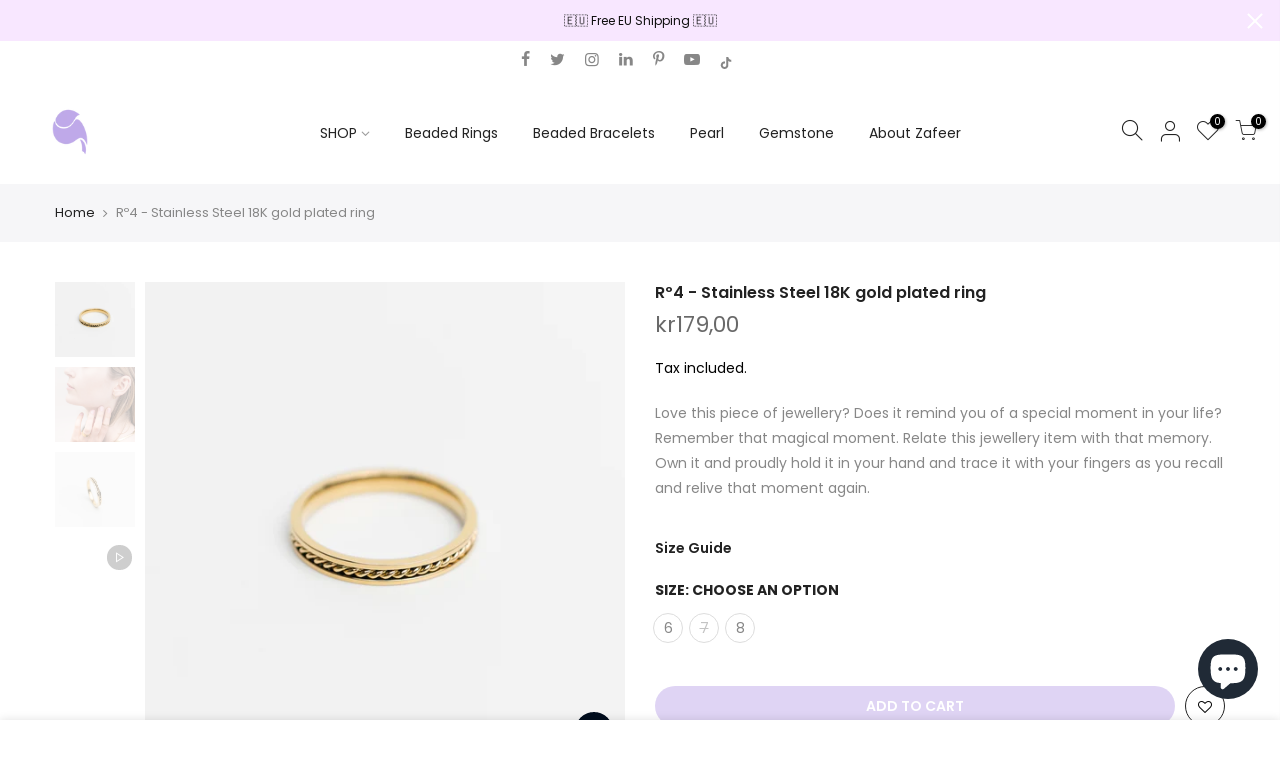

--- FILE ---
content_type: text/html; charset=utf-8
request_url: https://www.zafeer.dk/products/r4
body_size: 32386
content:
<!doctype html>
<html class="no-js" lang="en">
<head>



    
        <link rel="preload" href="//www.zafeer.dk/cdn/shop/products/image.jpg?v=1626469801">
    
        <link rel="preload" href="//www.zafeer.dk/cdn/shop/products/HCR_1073-CR3_DxO_DeepPRIME.jpg?v=1626469802">
    
        <link rel="preload" href="//www.zafeer.dk/cdn/shop/products/image_60b8e5dd-b870-4886-89ca-59bbec6de6c7.jpg?v=1626469801">
    


<link rel="preconnect" href="https://cdn.beae.com" crossorigin />
<link rel="dns-prefetch" href="https://cdn.beae.com" />


      <style id="beae-custom-css">
        
      </style>
	

    <script id="beae-custom-js" async="async"> 
        
    </script><style type="text/css" class="beae-theme-helper">
 .beae-cart-popup {
    display: grid;
    position: fixed;
    inset: 0;
    z-index: 9999999;
    align-content: center;
    padding: 5px;
    justify-content: center;
    align-items: center;
    justify-items: center;
}

.beae-cart-popup::before {content: ' ';position: absolute;background: #e5e5e5b3;inset: 0;}
 .beae-ajax-loading{
 	cursor:not-allowed;
   pointer-events: none;
   opacity: 0.6;
  }


  #beae-toast {
  visibility: hidden;
  max-width: 50px;
  min-height: 50px;
  margin: auto;
  background-color: #333;
  color: #fff;
  text-align: center;
  border-radius: 2px;
  position: fixed;
  z-index: 999999;
  left: 0;
  right: 0;
  bottom: 30px;
  font-size: 17px;
  display: grid;
  grid-template-columns: 50px auto;
  align-items: center;
  justify-content: start;
  align-content: center;
  justify-items: start;
}
#beae-toast.beae-toast-show {
  visibility: visible;
  -webkit-animation: beaeFadein 0.5s, beaeExpand 0.5s 0.5s, beaeStay 3s 1s, beaeShrink 0.5s 2s, beaeFadeout 0.5s 2.5s;
  animation: beaeFadein 0.5s, beaeExpand 0.5s 0.5s, beaeStay 3s 1s, beaeShrink 0.5s 4s, beaeFadeout 0.5s 4.5s;
}
#beae-toast #beae-toast-icon {
  width: 50px;
  height: 100%;
  /* float: left; */
  /* padding-top: 16px; */
  /* padding-bottom: 16px; */
  box-sizing: border-box;
  background-color: #111;
  color: #fff;
  padding: 5px;
}
#beae-toast .beae-toast-icon-svg {
  width: 100%;
  height: 100%;
  display: block;
  position: relative;
  vertical-align: middle;
  margin: auto;
  text-align: center;
  /* padding: 5px; */
}
#beae-toast #beae-toast-desc {
  color: #fff;
  padding: 16px;
  overflow: hidden;
  white-space: nowrap;
}

@-webkit-keyframes beaeFadein {
  from {
    bottom: 0;
    opacity: 0;
  }
  to {
    bottom: 30px;
    opacity: 1;
  }
}
@keyframes fadein {
  from {
    bottom: 0;
    opacity: 0;
  }
  to {
    bottom: 30px;
    opacity: 1;
  }
}
@-webkit-keyframes beaeExpand {
  from {
    min-width: 50px;
  }
  to {
    min-width: var(--beae-max-width);
  }
}
@keyframes beaeExpand {
  from {
    min-width: 50px;
  }
  to {
    min-width: var(--beae-max-width);
  }
}
@-webkit-keyframes beaeStay {
  from {
    min-width: var(--beae-max-width);
  }
  to {
    min-width: var(--beae-max-width);
  }
}
@keyframes beaeStay {
  from {
    min-width: var(--beae-max-width);
  }
  to {
    min-width: var(--beae-max-width);
  }
}
@-webkit-keyframes beaeShrink {
  from {
    min-width: var(--beae-max-width);
  }
  to {
    min-width: 50px;
  }
}
@keyframes beaeShrink {
  from {
    min-width: var(--beae-max-width);
  }
  to {
    min-width: 50px;
  }
}
@-webkit-keyframes beaeFadeout {
  from {
    bottom: 30px;
    opacity: 1;
  }
  to {
    bottom: 60px;
    opacity: 0;
  }
}
@keyframes beaeFadeout {
  from {
    bottom: 30px;
    opacity: 1;
  }
  to {
    bottom: 60px;
    opacity: 0;
  }
}
</style>

<script type="text/javascript" id="beae-theme-helpers" async="async">
    window.BEAE = window.BEAE || {};
    (function(){this.configs = {"custom_code":{"enable_jquery":true,"custom_css":"","custom_js":""},"quickview":null,"ajax_cart":null,"instagram":"IGQVJVcUJjZAWxjdm5kMXV1LWxEUmhfWG1GdEltUFhMMVBTTUZAwWXRTcnBzNzRaR3g4cTd6QjhQRWpYbTItMXVGNXFLZA21PeU1wSEFPcWhRYjJGNXZAUVUQtMFZA0Nm9kWUhneUoteFV3"};
      
      	this.customer = false;
      
        this.routes = {
            domain: 'https://www.zafeer.dk',
            root_url: '/',
            collections_url: '/collections',
            all_products_collection_url: '/collections/all',
            cart_url:'/cart',
            cart_add_url:'/cart/add',
            cart_change_url:'/cart/change',
            cart_clear_url: '/cart/clear',
            cart_update_url: '/cart/update',
            product_recommendations_url: '/recommendations/products'
        };
        this.queryParams = {};
        if (window.location.search.length) {
            new URLSearchParams(window.location.search).forEach((value,key)=>{
                this.queryParams[key] = value;
            })
        }
        this.money_format  = "\u003cspan class=money\u003ekr{{amount_with_comma_separator}} \u003c\/span\u003e",
        this.money_with_currency_format = "\u003cspan class=money\u003ekr{{amount_with_comma_separator}} DKK\u003c\/span\u003e",
        this.formatMoney = function(t, e) {
            function n(t, e) {
                return void 0 === t ? e : t
            }
            function o(t, e, o, i) {
                if (e = n(e, 2),
                o = n(o, ","),
                i = n(i, "."),
                isNaN(t) || null == t)
                    return 0;
                var r = (t = (t / 100).toFixed(e)).split(".");
                return r[0].replace(/(\d)(?=(\d\d\d)+(?!\d))/g, "$1" + o) + (r[1] ? i + r[1] : "")
            }
            "string" == typeof t && (t = t.replace(".", ""));
            var i = ""
            , r = /\{\{\s*(\w+)\s*\}\}/
            , a = e || (false ? this.money_with_currency_format : this.money_format);
            switch (a.match(r)[1]) {
            case "amount":
                i = o(t, 2);
                break;
            case "amount_no_decimals":
                i = o(t, 0);
                break;
            case "amount_with_comma_separator":
                i = o(t, 2, ".", ",");
                break;
            case "amount_with_space_separator":
                i = o(t, 2, " ", ",");
                break;
            case "amount_with_period_and_space_separator":
                i = o(t, 2, " ", ".");
                break;
            case "amount_no_decimals_with_comma_separator":
                i = o(t, 0, ".", ",");
                break;
            case "amount_no_decimals_with_space_separator":
                i = o(t, 0, " ");
                break;
            case "amount_with_apostrophe_separator":
                i = o(t, 2, "'", ".")
            }
            return a.replace(r, i)
        }
        this.resizeImage = function(t, r) {
            try {
				if (t.indexOf('cdn.shopify.com') === -1)
					return t;
                if (!r || "original" == r ||  "full" == r || "master" == r)
                    return t;
                var o = t.match(/\.(jpg|jpeg|gif|png|bmp|bitmap|tiff|tif)((\#[0-9a-z\-]+)?(\?v=.*)?)?$/igm);
		        if (null == o)
		            return null;
		        var i = t.split(o[0])
		          , x = o[0];
		        return i[0] + "_" + r + x;
            } catch (o) {
                return t
            }
        },
        this.getProduct = function(handle){
          if(!handle)
          {
            return false;
          }
          let endpoint = (this.routes.root_url  === '/' ? '' : this.routes.root_url ) + '/products/' + handle + '.js'
          if(window.BEAE_LIVE)
          {
          	endpoint = '/shop/builder/ajax/beae-proxy/products/' + handle;
          }
          return  window.fetch(endpoint,{
            headers: {
              'Content-Type' : 'application/json'
            }
          })
          .then(res=> res.json());
          
        }
    }).bind(window.BEAE)();
</script>
    

         
<script type="text/javascript" src="https://cdn.beae.com/vendors/js-v2/jquery.min.js" defer></script>
<!-- ============================= SEO Expert Pro ============================= -->
    <title>Rº4 - Stainless Steel 18K gold plated ring</title>
   
    
        <meta name="description" content="A textured rope gracefully runs along the gold-plated band. Whether you are at work or shopping or hanging out with the girls, this everyday ring will keep you company throughout. Made of 316L stainless steel. Waterproof, sweatproof and tarnish free" />
    
    <meta http-equiv="cache-control" content="max-age=0" />
    <meta http-equiv="cache-control" content="no-cache" />
    <meta http-equiv="expires" content="0" />
    <meta http-equiv="expires" content="Tue, 01 Jan 2000 1:00:00 GMT" />
    <meta http-equiv="pragma" content="no-cache" />
    <script type="application/ld+json">
    {
    "@context": "http://schema.org",
    "@type": "Organization",
    "name": "Zafeer",
    "url": "https://www.zafeer.dk"    }
    </script>
    <script type="application/ld+json">
    {
        "@context": "http://schema.org",
        "@type": "WebSite",
        "url": "https://www.zafeer.dk",
        "potentialAction": {
            "@type": "SearchAction",
            "target": "https://www.zafeer.dk/search?q={query}",
            "query-input": "required name=query"
            }
    }
    </script>
    
    
   
    

<script type="application/ld+json">
    {
        "@context": "http://schema.org/",
        "@type": "Product",
        "url": "https://www.zafeer.dk/products/r4",
        "name": "Rº4 - Stainless Steel 18K gold plated ring",
        "image": "https://www.zafeer.dk/cdn/shop/products/image.jpg?v=1626469801",
        "description": "\n\nA textured rope gracefully runs along the gold-plated band. Whether you are at work or shopping or hanging out with the girls, this everyday ring will keep you company throughout.\n\n\nSpecifications:\n\n\n\n\n Material: 316L Stainless Steel\n\nPlating: 18K gold plated\n\nRing Width: 2.5mm\n\nRing Thickness: 1.5mm\n\n\n",
        "brand": {
            "name": "Zafeer"
        },
        "sku": "JL610748181377",
        "weight": "0.0kg",
        "offers" : [
            {
                "@type" : "Offer" ,
                "priceCurrency" : "DKK" ,
                "price" : "17900" ,
                "priceValidUntil": "2026-04-30",
                "availability" : "http://schema.org/InStock" ,
                "itemCondition": "http://schema.org/NewCondition",
                "sku": "JL610748181377",
                "name": "6",
                "url" : "https://www.zafeer.dk/products/r4?variant=40204156764315",
                "seller" : {
                    "@type" : "Organization",
                    "name" : "Zafeer"
                }
            }, 
            {
                "@type" : "Offer" ,
                "priceCurrency" : "DKK" ,
                "price" : "17900" ,
                "priceValidUntil": "2026-04-30",
                "availability" : "http://schema.org/OutOfStock" ,
                "itemCondition": "http://schema.org/NewCondition",
                "sku": "JL610748181377",
                "name": "7",
                "url" : "https://www.zafeer.dk/products/r4?variant=40204156797083",
                "seller" : {
                    "@type" : "Organization",
                    "name" : "Zafeer"
                }
            }, 
            {
                "@type" : "Offer" ,
                "priceCurrency" : "DKK" ,
                "price" : "17900" ,
                "priceValidUntil": "2026-04-30",
                "availability" : "http://schema.org/InStock" ,
                "itemCondition": "http://schema.org/NewCondition",
                "sku": "JL610748181377",
                "name": "8",
                "url" : "https://www.zafeer.dk/products/r4?variant=40204156829851",
                "seller" : {
                    "@type" : "Organization",
                    "name" : "Zafeer"
                }
            }
        ]
    }
</script>

<!-- Added by AVADA SEO Suite -->



<meta property="og:site_name" content="Zafeer.dk">
<meta property="og:url" content="https://www.zafeer.dk/products/r4">
<meta property="og:title" content="Rº4 - Stainless Steel 18K gold plated ring">
<meta property="og:type" content="product">
<meta property="og:description" content="A textured rope gracefully runs along the gold-plated band. Whether you are at work or shopping or hanging out with the girls, this everyday ring will keep you company throughout. Made of 316L stainless steel. Waterproof, sweatproof and tarnish free"><meta property="product:availability" content="instock">
  <meta property="product:price:amount" content="179,00">
  <meta property="product:price:currency" content="DKK"><meta property="og:image" content="http://www.zafeer.dk/cdn/shop/products/image.jpg?v=1626469801">
<meta property="og:image:secure_url" content="https://www.zafeer.dk/cdn/shop/products/image.jpg?v=1626469801">
<meta property="og:image:width" content="1962">
<meta property="og:image:height" content="1962">
<meta property="og:image:alt" content="Rº4 - Stainless Steel 18K gold plated ring - Zafeer">
    
<meta name="twitter:site" content="@zafeerofficial"><meta name="twitter:card" content="summary_large_image">
<meta name="twitter:title" content="Rº4 - Stainless Steel 18K gold plated ring">
<meta name="twitter:description" content="A textured rope gracefully runs along the gold-plated band. Whether you are at work or shopping or hanging out with the girls, this every...">
<meta name="twitter:image" content="http://www.zafeer.dk/cdn/shop/products/image.jpg?v=1626469801">
    

<meta name="google-site-verification" content="Zv_xPzzWGO8XwHKZuRS3DyPHKDAlHH6X1IziUfP_XwQ" />



<meta name="twitter:image" content="http://www.zafeer.dk/cdn/shop/products/image.jpg?v=1626469801">
    
<script>window.FPConfig = {};window.FPConfig.ignoreKeywords=["/cart","/account"]</script>



<!-- Added by AVADA SEO Suite: Product Structured Data -->
<script type="application/ld+json">{
"@context": "https://schema.org/",
"@type": "Product",
"@id": "https:\/\/www.zafeer.dk\/products\/r4",
"name": "Rº4 - Stainless Steel 18K gold plated ring",
"description": "A textured rope gracefully runs along the gold-plated band. Whether you are at work or shopping or hanging out with the girls, this everyday ring will keep you company throughout.Specifications: Material: 316L Stainless SteelPlating: 18K gold platedRing Width: 2.5mmRing Thickness: 1.5mm",
"brand": {
  "@type": "Brand",
  "name": "Zafeer"
},
"offers": {
  "@type": "Offer",
  "price": "179.0",
  "priceCurrency": "DKK",
  "itemCondition": "https://schema.org/NewCondition",
  "availability": "https://schema.org/InStock",
  "url": "https://www.zafeer.dk/products/r4"
},
"image": [
  "https://www.zafeer.dk/cdn/shop/products/image.jpg?v=1626469801",
  "https://www.zafeer.dk/cdn/shop/products/HCR_1073-CR3_DxO_DeepPRIME.jpg?v=1626469802",
  "https://www.zafeer.dk/cdn/shop/products/image_60b8e5dd-b870-4886-89ca-59bbec6de6c7.jpg?v=1626469801"
],
"releaseDate": "2021-06-10 16:56:38 +0200",
"sku": "JL610748181377",
"mpn": "JL610748181377"
    
    
    
    
    
        
        
        
        
        
        
        
        
    

}</script>
<!-- /Added by AVADA SEO Suite --><!-- Added by AVADA SEO Suite: Breadcrumb Structured Data  -->
<script type="application/ld+json">{
  "@context": "https://schema.org",
  "@type": "BreadcrumbList",
  "itemListElement": [{
    "@type": "ListItem",
    "position": 1,
    "name": "Home",
    "item": "https://www.zafeer.dk"
  }, {
    "@type": "ListItem",
    "position": 2,
    "name": "Rº4 - Stainless Steel 18K gold plated ring",
    "item": "https://www.zafeer.dk/products/r4"
  }]
}
</script>
<!-- Added by AVADA SEO Suite -->


<!-- /Added by AVADA SEO Suite -->

  
  <meta name="facebook-domain-verification" content="p0nd82pvyej5oilqg8ywtrdnleka6b" />
  
  <!-- Facebook Pixel Code -->
<script>
!function(f,b,e,v,n,t,s)
{if(f.fbq)return;n=f.fbq=function(){n.callMethod?
n.callMethod.apply(n,arguments):n.queue.push(arguments)};
if(!f._fbq)f._fbq=n;n.push=n;n.loaded=!0;n.version='2.0';
n.queue=[];t=b.createElement(e);t.async=!0;
t.src=v;s=b.getElementsByTagName(e)[0];
s.parentNode.insertBefore(t,s)}(window, document,'script',
'https://connect.facebook.net/en_US/fbevents.js');
fbq('init', '508061223656145');
fbq('track', 'PageView');
</script>
<noscript><img height="1" width="1" style="display:none"
src="https://www.facebook.com/tr?id=508061223656145&ev=PageView&noscript=1"
/></noscript>
<!-- End Facebook Pixel Code -->
  
  <meta charset="utf-8">
  <meta name="viewport" content="width=device-width, initial-scale=1, shrink-to-fit=no, user-scalable=no">
  <meta name="theme-color" content="#bfa9e9">
  <meta name="format-detection" content="telephone=no">
  <link rel="canonical" href="https://www.zafeer.dk/products/r4">
  <link rel="prefetch" as="document" href="https://www.zafeer.dk">
  <link rel="dns-prefetch" href="https://cdn.shopify.com" crossorigin>
  <link rel="preconnect" href="https://cdn.shopify.com" crossorigin>
  <link rel="preconnect" href="https://monorail-edge.shopifysvc.com"><link rel="dns-prefetch" href="https://fonts.googleapis.com" crossorigin>
    <link rel="preconnect" href="https://fonts.googleapis.com" crossorigin>
    <link rel="dns-prefetch" href="https://fonts.gstatic.com" crossorigin>
    <link rel="preconnect" href="https://fonts.gstatic.com" crossorigin><link rel="preload" as="style" href="//www.zafeer.dk/cdn/shop/t/30/assets/pre_theme.min.css?v=102868417224694919131624908351">
  <link rel="preload" as="style" href="//www.zafeer.dk/cdn/shop/t/30/assets/theme.css?enable_css_minification=1&v=145713681035456548211649691001">

<link rel="shortcut icon" type="image/png" href="//www.zafeer.dk/cdn/shop/files/Zafeer_Logo_instagram-12_3_af8521d3-f7dd-4b6c-87f7-39e751df881f_32x.png?v=1621675479"><link rel="apple-touch-icon-precomposed" type="image/png" sizes="152x152" href="//www.zafeer.dk/cdn/shop/files/Zafeer_Logo_instagram-12_3_af8521d3-f7dd-4b6c-87f7-39e751df881f_152x.png?v=1621675479"><!-- social-meta-tags.liquid --><meta name="keywords" content="Rº4 - Stainless Steel 18K gold plated ring,Zafeer,www.zafeer.dk"/><meta name="author" content="The4"><meta property="og:site_name" content="Zafeer">
<meta property="og:url" content="https://www.zafeer.dk/products/r4">
<meta property="og:title" content="Rº4 - Stainless Steel 18K gold plated ring">
<meta property="og:type" content="og:product">
<meta property="og:description" content="A textured rope gracefully runs along the gold-plated band. Whether you are at work or shopping or hanging out with the girls, this everyday ring will keep you company throughout. Made of 316L stainless steel. Waterproof, sweatproof and tarnish free"><meta property="product:price:amount" content="179,00">
  <meta property="product:price:amount" content="DKK"><meta property="og:image" content="http://www.zafeer.dk/cdn/shop/products/image_1200x1200.jpg?v=1626469801"><meta property="og:image" content="http://www.zafeer.dk/cdn/shop/products/HCR_1073-CR3_DxO_DeepPRIME_1200x1200.jpg?v=1626469802"><meta property="og:image" content="http://www.zafeer.dk/cdn/shop/products/image_60b8e5dd-b870-4886-89ca-59bbec6de6c7_1200x1200.jpg?v=1626469801"><meta property="og:image:secure_url" content="https://www.zafeer.dk/cdn/shop/products/image_1200x1200.jpg?v=1626469801"><meta property="og:image:secure_url" content="https://www.zafeer.dk/cdn/shop/products/HCR_1073-CR3_DxO_DeepPRIME_1200x1200.jpg?v=1626469802"><meta property="og:image:secure_url" content="https://www.zafeer.dk/cdn/shop/products/image_60b8e5dd-b870-4886-89ca-59bbec6de6c7_1200x1200.jpg?v=1626469801"><meta name="twitter:site" content="@zafeerofficial"><meta name="twitter:card" content="summary_large_image">
<meta name="twitter:title" content="Rº4 - Stainless Steel 18K gold plated ring">
<meta name="twitter:description" content="A textured rope gracefully runs along the gold-plated band. Whether you are at work or shopping or hanging out with the girls, this everyday ring will keep you company throughout. Made of 316L stainless steel. Waterproof, sweatproof and tarnish free">
<link href="//www.zafeer.dk/cdn/shop/t/30/assets/pre_theme.min.css?v=102868417224694919131624908351" rel="stylesheet" type="text/css" media="all" /><link rel="preload" as="script" href="//www.zafeer.dk/cdn/shop/t/30/assets/lazysizes.min.js?v=39227112575868317631624908337">
<link rel="preload" as="script" href="//www.zafeer.dk/cdn/shop/t/30/assets/nt_vendor.min.js?v=63039283586479772611624908345">
<script>document.documentElement.className = document.documentElement.className.replace('no-js', 'yes-js');const t_name = "product",designMode = false,t_cartCount = 0,ThemeNameT4='kalles',ThemeNameT42='ThemeIdT4Kalles',themeIDt4 = 124272771227,ck_hostname = 'kalles-niche-none',ThemeIdT4 = "true",SopEmlT4="contact@zafeer.dk",ThemePuT4 = '#purchase_codet4',t_shop_currency = "DKK", t_moneyFormat = "\u003cspan class=money\u003ekr{{amount_with_comma_separator}} \u003c\/span\u003e", t_cart_url = "\/cart",t_cartadd_url = "\/cart\/add",t_cartchange_url = "\/cart\/change", pr_re_url = "\/recommendations\/products"; try {var T4AgentNT = (navigator.userAgent.indexOf('Chrome-Lighthouse') == -1)}catch(err){var T4AgentNT = true} function onloadt4relcss(_this) {_this.onload=null;if(T4AgentNT){_this.rel='stylesheet'}} (function () {window.onpageshow = function() {if (performance.navigation.type === 2) {document.dispatchEvent(new CustomEvent('cart:refresh'))} }; })();
var T4stt_str = { 
  "PleaseChoosePrOptions":"Please select some product options before adding this product to your cart.", 
  "will_not_ship":"Will not ship until \u003cspan class=\"jsnt\"\u003e{{date}}\u003c\/span\u003e",
  "will_stock_after":"Will be in stock after \u003cspan class=\"jsnt\"\u003e{{date}}\u003c\/span\u003e",
  "added_to_cart": "Product was successfully added to your cart.",
  "view_cart": "View cart",
  "continue_shopping": "Continue Shopping",
  "save_js":"-[sale]%","bannerCountdown":"%D days %H:%M:%S",
  "prItemCountdown":"%D Days %H:%M:%S",
  "countdown_days":"days",
  "countdown_hours":"hr",
  "countdown_mins":"min",
  "countdown_sec":"sc",
  "multiple_rates": "We found [number_of_rates] shipping rates available for [address], starting at [rate].",
  "one_rate": "We found one shipping rate available for [address].",
  "no_rates": "Sorry, we do not ship to this destination.",
  "rate_value": "[rate_title] at [rate]",
  "agree_checkout": "You must agree with the terms and conditions of sales to check out.",
  "added_text_cp":"Compare products"
};
</script>
<link rel="preload" href="//www.zafeer.dk/cdn/shop/t/30/assets/style.min.css?v=21850023260723348511624908365" as="style" onload="onloadt4relcss(this)"><link href="//www.zafeer.dk/cdn/shop/t/30/assets/theme.css?enable_css_minification=1&amp;v=145713681035456548211649691001" rel="stylesheet" type="text/css" media="all" /><link rel="preload" href="https://fonts.googleapis.com/css?family=Poppins:300,300i,400,400i,500,500i,600,600i,700,700i,800,800i|Libre+Baskerville:300,300i,400,400i,500,500i&display=swap" as="style" onload="onloadt4relcss(this)"><link id="sett_clt4" rel="preload" href="//www.zafeer.dk/cdn/shop/t/30/assets/sett_cl.css?enable_css_minification=1&v=142840819956209347891624908733" as="style" onload="onloadt4relcss(this)"><link rel="preload" href="//www.zafeer.dk/cdn/shop/t/30/assets/line-awesome.min.css?v=36930450349382045261624908339" as="style" onload="onloadt4relcss(this)">
<script id="js_lzt4" src="//www.zafeer.dk/cdn/shop/t/30/assets/lazysizes.min.js?v=39227112575868317631624908337" defer="defer"></script>
<script src="//www.zafeer.dk/cdn/shop/t/30/assets/nt_vendor.min.js?v=63039283586479772611624908345" defer="defer" id="js_ntt4"
  data-theme='//www.zafeer.dk/cdn/shop/t/30/assets/nt_theme.js?v=40033642170178229421635498466'
  data-stt='//www.zafeer.dk/cdn/shop/t/30/assets/nt_settings.js?enable_js_minification=1&v=127237231039272050391635422952'
  data-cat='//www.zafeer.dk/cdn/shop/t/30/assets/cat.min.js?v=109737158241737398231624908316' 
  data-sw='//www.zafeer.dk/cdn/shop/t/30/assets/swatch.min.js?v=8471498657242826911624908366'
  data-prjs='//www.zafeer.dk/cdn/shop/t/30/assets/produc.min.js?v=66856717831304081821624908352' 
  data-mail='//www.zafeer.dk/cdn/shop/t/30/assets/platform_mail.min.js?v=120104920183136925081624908349'
  data-my='//www.zafeer.dk/cdn/shop/t/30/assets/my.js?v=111603181540343972631624908342' data-cusp='https://cdn.shopify.com/s/javascripts/currencies.js' data-cur='//www.zafeer.dk/cdn/shop/t/30/assets/nt_currencies.min.js?v=102876709414503164011624908342' data-mdl='//www.zafeer.dk/cdn/shop/t/30/assets/module.min.js?v=72712877271928395091624908341'
  data-map='//www.zafeer.dk/cdn/shop/t/30/assets/maplace.min.js?v=123640464312137447171624908340'
  data-time='//www.zafeer.dk/cdn/shop/t/30/assets/spacetime.min.js?v=4317'
  data-ins='//www.zafeer.dk/cdn/shop/t/30/assets/nt_instagram.min.js?v=132847357865388594491624908343'
  data-user='//www.zafeer.dk/cdn/shop/t/30/assets/interactable.min.js?v=169702280143343543721624908328'
  data-add='//s7.addthis.com/js/300/addthis_widget.js#pubid=ra-56efaa05a768bd19'
  data-klaviyo='//www.klaviyo.com/media/js/public/klaviyo_subscribe.js'
  data-font='iconKalles , fakalles , Pe-icon-7-stroke , Font Awesome 5 Free:n9'
  data-fm='Poppins'
  data-spcmn='//www.zafeer.dk/cdn/shopifycloud/storefront/assets/themes_support/shopify_common-5f594365.js'
  data-cust='//www.zafeer.dk/cdn/shop/t/30/assets/customerclnt.min.js?v=71352788738707286341624908319'
  data-cusjs='none'
  data-desadm='//www.zafeer.dk/cdn/shop/t/30/assets/des_adm.min.js?v=36807094600136603601624908320'
  data-otherryv='//www.zafeer.dk/cdn/shop/t/30/assets/reviewOther.js?enable_js_minification=1&v=72029929378534401331624908361'></script><script>window.performance && window.performance.mark && window.performance.mark('shopify.content_for_header.start');</script><meta name="google-site-verification" content="Zv_xPzzWGO8XwHKZuRS3DyPHKDAlHH6X1IziUfP_XwQ">
<meta id="shopify-digital-wallet" name="shopify-digital-wallet" content="/51849363611/digital_wallets/dialog">
<meta name="shopify-checkout-api-token" content="01fc048583a712e1595d6c599b4b5306">
<meta id="in-context-paypal-metadata" data-shop-id="51849363611" data-venmo-supported="false" data-environment="production" data-locale="en_US" data-paypal-v4="true" data-currency="DKK">
<link rel="alternate" type="application/json+oembed" href="https://www.zafeer.dk/products/r4.oembed">
<script async="async" src="/checkouts/internal/preloads.js?locale=en-DK"></script>
<link rel="preconnect" href="https://shop.app" crossorigin="anonymous">
<script async="async" src="https://shop.app/checkouts/internal/preloads.js?locale=en-DK&shop_id=51849363611" crossorigin="anonymous"></script>
<script id="apple-pay-shop-capabilities" type="application/json">{"shopId":51849363611,"countryCode":"DK","currencyCode":"DKK","merchantCapabilities":["supports3DS"],"merchantId":"gid:\/\/shopify\/Shop\/51849363611","merchantName":"Zafeer","requiredBillingContactFields":["postalAddress","email"],"requiredShippingContactFields":["postalAddress","email"],"shippingType":"shipping","supportedNetworks":["visa","maestro","masterCard","amex"],"total":{"type":"pending","label":"Zafeer","amount":"1.00"},"shopifyPaymentsEnabled":true,"supportsSubscriptions":true}</script>
<script id="shopify-features" type="application/json">{"accessToken":"01fc048583a712e1595d6c599b4b5306","betas":["rich-media-storefront-analytics"],"domain":"www.zafeer.dk","predictiveSearch":true,"shopId":51849363611,"locale":"en"}</script>
<script>var Shopify = Shopify || {};
Shopify.shop = "zafeerofficial.myshopify.com";
Shopify.locale = "en";
Shopify.currency = {"active":"DKK","rate":"1.0"};
Shopify.country = "DK";
Shopify.theme = {"name":"Kalles 2.7.0 clean","id":124272771227,"schema_name":"Kalles","schema_version":"2.7.0","theme_store_id":null,"role":"main"};
Shopify.theme.handle = "null";
Shopify.theme.style = {"id":null,"handle":null};
Shopify.cdnHost = "www.zafeer.dk/cdn";
Shopify.routes = Shopify.routes || {};
Shopify.routes.root = "/";</script>
<script type="module">!function(o){(o.Shopify=o.Shopify||{}).modules=!0}(window);</script>
<script>!function(o){function n(){var o=[];function n(){o.push(Array.prototype.slice.apply(arguments))}return n.q=o,n}var t=o.Shopify=o.Shopify||{};t.loadFeatures=n(),t.autoloadFeatures=n()}(window);</script>
<script>
  window.ShopifyPay = window.ShopifyPay || {};
  window.ShopifyPay.apiHost = "shop.app\/pay";
  window.ShopifyPay.redirectState = null;
</script>
<script id="shop-js-analytics" type="application/json">{"pageType":"product"}</script>
<script defer="defer" async type="module" src="//www.zafeer.dk/cdn/shopifycloud/shop-js/modules/v2/client.init-shop-cart-sync_BN7fPSNr.en.esm.js"></script>
<script defer="defer" async type="module" src="//www.zafeer.dk/cdn/shopifycloud/shop-js/modules/v2/chunk.common_Cbph3Kss.esm.js"></script>
<script defer="defer" async type="module" src="//www.zafeer.dk/cdn/shopifycloud/shop-js/modules/v2/chunk.modal_DKumMAJ1.esm.js"></script>
<script type="module">
  await import("//www.zafeer.dk/cdn/shopifycloud/shop-js/modules/v2/client.init-shop-cart-sync_BN7fPSNr.en.esm.js");
await import("//www.zafeer.dk/cdn/shopifycloud/shop-js/modules/v2/chunk.common_Cbph3Kss.esm.js");
await import("//www.zafeer.dk/cdn/shopifycloud/shop-js/modules/v2/chunk.modal_DKumMAJ1.esm.js");

  window.Shopify.SignInWithShop?.initShopCartSync?.({"fedCMEnabled":true,"windoidEnabled":true});

</script>
<script>
  window.Shopify = window.Shopify || {};
  if (!window.Shopify.featureAssets) window.Shopify.featureAssets = {};
  window.Shopify.featureAssets['shop-js'] = {"shop-cart-sync":["modules/v2/client.shop-cart-sync_CJVUk8Jm.en.esm.js","modules/v2/chunk.common_Cbph3Kss.esm.js","modules/v2/chunk.modal_DKumMAJ1.esm.js"],"init-fed-cm":["modules/v2/client.init-fed-cm_7Fvt41F4.en.esm.js","modules/v2/chunk.common_Cbph3Kss.esm.js","modules/v2/chunk.modal_DKumMAJ1.esm.js"],"init-shop-email-lookup-coordinator":["modules/v2/client.init-shop-email-lookup-coordinator_Cc088_bR.en.esm.js","modules/v2/chunk.common_Cbph3Kss.esm.js","modules/v2/chunk.modal_DKumMAJ1.esm.js"],"init-windoid":["modules/v2/client.init-windoid_hPopwJRj.en.esm.js","modules/v2/chunk.common_Cbph3Kss.esm.js","modules/v2/chunk.modal_DKumMAJ1.esm.js"],"shop-button":["modules/v2/client.shop-button_B0jaPSNF.en.esm.js","modules/v2/chunk.common_Cbph3Kss.esm.js","modules/v2/chunk.modal_DKumMAJ1.esm.js"],"shop-cash-offers":["modules/v2/client.shop-cash-offers_DPIskqss.en.esm.js","modules/v2/chunk.common_Cbph3Kss.esm.js","modules/v2/chunk.modal_DKumMAJ1.esm.js"],"shop-toast-manager":["modules/v2/client.shop-toast-manager_CK7RT69O.en.esm.js","modules/v2/chunk.common_Cbph3Kss.esm.js","modules/v2/chunk.modal_DKumMAJ1.esm.js"],"init-shop-cart-sync":["modules/v2/client.init-shop-cart-sync_BN7fPSNr.en.esm.js","modules/v2/chunk.common_Cbph3Kss.esm.js","modules/v2/chunk.modal_DKumMAJ1.esm.js"],"init-customer-accounts-sign-up":["modules/v2/client.init-customer-accounts-sign-up_CfPf4CXf.en.esm.js","modules/v2/client.shop-login-button_DeIztwXF.en.esm.js","modules/v2/chunk.common_Cbph3Kss.esm.js","modules/v2/chunk.modal_DKumMAJ1.esm.js"],"pay-button":["modules/v2/client.pay-button_CgIwFSYN.en.esm.js","modules/v2/chunk.common_Cbph3Kss.esm.js","modules/v2/chunk.modal_DKumMAJ1.esm.js"],"init-customer-accounts":["modules/v2/client.init-customer-accounts_DQ3x16JI.en.esm.js","modules/v2/client.shop-login-button_DeIztwXF.en.esm.js","modules/v2/chunk.common_Cbph3Kss.esm.js","modules/v2/chunk.modal_DKumMAJ1.esm.js"],"avatar":["modules/v2/client.avatar_BTnouDA3.en.esm.js"],"init-shop-for-new-customer-accounts":["modules/v2/client.init-shop-for-new-customer-accounts_CsZy_esa.en.esm.js","modules/v2/client.shop-login-button_DeIztwXF.en.esm.js","modules/v2/chunk.common_Cbph3Kss.esm.js","modules/v2/chunk.modal_DKumMAJ1.esm.js"],"shop-follow-button":["modules/v2/client.shop-follow-button_BRMJjgGd.en.esm.js","modules/v2/chunk.common_Cbph3Kss.esm.js","modules/v2/chunk.modal_DKumMAJ1.esm.js"],"checkout-modal":["modules/v2/client.checkout-modal_B9Drz_yf.en.esm.js","modules/v2/chunk.common_Cbph3Kss.esm.js","modules/v2/chunk.modal_DKumMAJ1.esm.js"],"shop-login-button":["modules/v2/client.shop-login-button_DeIztwXF.en.esm.js","modules/v2/chunk.common_Cbph3Kss.esm.js","modules/v2/chunk.modal_DKumMAJ1.esm.js"],"lead-capture":["modules/v2/client.lead-capture_DXYzFM3R.en.esm.js","modules/v2/chunk.common_Cbph3Kss.esm.js","modules/v2/chunk.modal_DKumMAJ1.esm.js"],"shop-login":["modules/v2/client.shop-login_CA5pJqmO.en.esm.js","modules/v2/chunk.common_Cbph3Kss.esm.js","modules/v2/chunk.modal_DKumMAJ1.esm.js"],"payment-terms":["modules/v2/client.payment-terms_BxzfvcZJ.en.esm.js","modules/v2/chunk.common_Cbph3Kss.esm.js","modules/v2/chunk.modal_DKumMAJ1.esm.js"]};
</script>
<script>(function() {
  var isLoaded = false;
  function asyncLoad() {
    if (isLoaded) return;
    isLoaded = true;
    var urls = ["https:\/\/tabs.stationmade.com\/registered-scripts\/tabs-by-station.js?shop=zafeerofficial.myshopify.com","https:\/\/cdn.ordersify.com\/sdk\/productalerts-shopify.js?shop=zafeerofficial.myshopify.com","https:\/\/cdn1.avada.io\/flying-pages\/module.js?shop=zafeerofficial.myshopify.com","https:\/\/static.klaviyo.com\/onsite\/js\/klaviyo.js?company_id=TkBdJ5\u0026shop=zafeerofficial.myshopify.com","https:\/\/static.klaviyo.com\/onsite\/js\/klaviyo.js?company_id=TkBdJ5\u0026shop=zafeerofficial.myshopify.com","https:\/\/searchly-themes-v2.s3-us-west-1.amazonaws.com\/common_files\/assets\/searchly-order-analytics.js?version=1622562110211\u0026shop=zafeerofficial.myshopify.com","https:\/\/intg.snapchat.com\/shopify\/shopify-scevent-init.js?id=5dc84b57-17e6-46c4-a251-b1eba7b22202\u0026shop=zafeerofficial.myshopify.com","https:\/\/easygdpr.b-cdn.net\/v\/1553540745\/gdpr.min.js?shop=zafeerofficial.myshopify.com","https:\/\/cdn.hyper-boom.com\/live\/bundle.min.js?shop=zafeerofficial.myshopify.com","https:\/\/s.apprl.com\/js\/apprl.js?shop=zafeerofficial.myshopify.com","https:\/\/cdn.getcarro.com\/script-tags\/all\/050820094100.js?shop=zafeerofficial.myshopify.com","https:\/\/s3.amazonaws.com\/verge-shopify\/verge-json-ld.js?shop=zafeerofficial.myshopify.com","https:\/\/chimpstatic.com\/mcjs-connected\/js\/users\/963b8e7e6d12ae126599def55\/89bc5ca05fa7ba647283d8081.js?shop=zafeerofficial.myshopify.com","https:\/\/reconvert-cdn.com\/assets\/js\/store_reconvert_node.js?v=2\u0026scid=ZjBjMzQ4ZmE3ZGQ4YmM5Njk2ZjJhOTFkZjlmYTFkNzcuMGJlZmFhNzVlZmUzNzdhOWY5ZWEwOTUzZTA0N2UwMGE=\u0026shop=zafeerofficial.myshopify.com","https:\/\/seo.apps.avada.io\/avada-seo-installed.js?shop=zafeerofficial.myshopify.com","https:\/\/cdn5.hextom.com\/js\/vimotia.js?shop=zafeerofficial.myshopify.com","https:\/\/cdn.rebuyengine.com\/onsite\/js\/rebuy.js?shop=zafeerofficial.myshopify.com","https:\/\/cdn.rebuyengine.com\/onsite\/js\/rebuy.js?shop=zafeerofficial.myshopify.com"];
    for (var i = 0; i < urls.length; i++) {
      var s = document.createElement('script');
      s.type = 'text/javascript';
      s.async = true;
      s.src = urls[i];
      var x = document.getElementsByTagName('script')[0];
      x.parentNode.insertBefore(s, x);
    }
  };
  if(window.attachEvent) {
    window.attachEvent('onload', asyncLoad);
  } else {
    window.addEventListener('load', asyncLoad, false);
  }
})();</script>
<script id="__st">var __st={"a":51849363611,"offset":3600,"reqid":"7750cfd9-51b4-4acd-9e25-1698e0c9129e-1769747478","pageurl":"www.zafeer.dk\/products\/r4","u":"23e5f7a6998c","p":"product","rtyp":"product","rid":6822450659483};</script>
<script>window.ShopifyPaypalV4VisibilityTracking = true;</script>
<script id="captcha-bootstrap">!function(){'use strict';const t='contact',e='account',n='new_comment',o=[[t,t],['blogs',n],['comments',n],[t,'customer']],c=[[e,'customer_login'],[e,'guest_login'],[e,'recover_customer_password'],[e,'create_customer']],r=t=>t.map((([t,e])=>`form[action*='/${t}']:not([data-nocaptcha='true']) input[name='form_type'][value='${e}']`)).join(','),a=t=>()=>t?[...document.querySelectorAll(t)].map((t=>t.form)):[];function s(){const t=[...o],e=r(t);return a(e)}const i='password',u='form_key',d=['recaptcha-v3-token','g-recaptcha-response','h-captcha-response',i],f=()=>{try{return window.sessionStorage}catch{return}},m='__shopify_v',_=t=>t.elements[u];function p(t,e,n=!1){try{const o=window.sessionStorage,c=JSON.parse(o.getItem(e)),{data:r}=function(t){const{data:e,action:n}=t;return t[m]||n?{data:e,action:n}:{data:t,action:n}}(c);for(const[e,n]of Object.entries(r))t.elements[e]&&(t.elements[e].value=n);n&&o.removeItem(e)}catch(o){console.error('form repopulation failed',{error:o})}}const l='form_type',E='cptcha';function T(t){t.dataset[E]=!0}const w=window,h=w.document,L='Shopify',v='ce_forms',y='captcha';let A=!1;((t,e)=>{const n=(g='f06e6c50-85a8-45c8-87d0-21a2b65856fe',I='https://cdn.shopify.com/shopifycloud/storefront-forms-hcaptcha/ce_storefront_forms_captcha_hcaptcha.v1.5.2.iife.js',D={infoText:'Protected by hCaptcha',privacyText:'Privacy',termsText:'Terms'},(t,e,n)=>{const o=w[L][v],c=o.bindForm;if(c)return c(t,g,e,D).then(n);var r;o.q.push([[t,g,e,D],n]),r=I,A||(h.body.append(Object.assign(h.createElement('script'),{id:'captcha-provider',async:!0,src:r})),A=!0)});var g,I,D;w[L]=w[L]||{},w[L][v]=w[L][v]||{},w[L][v].q=[],w[L][y]=w[L][y]||{},w[L][y].protect=function(t,e){n(t,void 0,e),T(t)},Object.freeze(w[L][y]),function(t,e,n,w,h,L){const[v,y,A,g]=function(t,e,n){const i=e?o:[],u=t?c:[],d=[...i,...u],f=r(d),m=r(i),_=r(d.filter((([t,e])=>n.includes(e))));return[a(f),a(m),a(_),s()]}(w,h,L),I=t=>{const e=t.target;return e instanceof HTMLFormElement?e:e&&e.form},D=t=>v().includes(t);t.addEventListener('submit',(t=>{const e=I(t);if(!e)return;const n=D(e)&&!e.dataset.hcaptchaBound&&!e.dataset.recaptchaBound,o=_(e),c=g().includes(e)&&(!o||!o.value);(n||c)&&t.preventDefault(),c&&!n&&(function(t){try{if(!f())return;!function(t){const e=f();if(!e)return;const n=_(t);if(!n)return;const o=n.value;o&&e.removeItem(o)}(t);const e=Array.from(Array(32),(()=>Math.random().toString(36)[2])).join('');!function(t,e){_(t)||t.append(Object.assign(document.createElement('input'),{type:'hidden',name:u})),t.elements[u].value=e}(t,e),function(t,e){const n=f();if(!n)return;const o=[...t.querySelectorAll(`input[type='${i}']`)].map((({name:t})=>t)),c=[...d,...o],r={};for(const[a,s]of new FormData(t).entries())c.includes(a)||(r[a]=s);n.setItem(e,JSON.stringify({[m]:1,action:t.action,data:r}))}(t,e)}catch(e){console.error('failed to persist form',e)}}(e),e.submit())}));const S=(t,e)=>{t&&!t.dataset[E]&&(n(t,e.some((e=>e===t))),T(t))};for(const o of['focusin','change'])t.addEventListener(o,(t=>{const e=I(t);D(e)&&S(e,y())}));const B=e.get('form_key'),M=e.get(l),P=B&&M;t.addEventListener('DOMContentLoaded',(()=>{const t=y();if(P)for(const e of t)e.elements[l].value===M&&p(e,B);[...new Set([...A(),...v().filter((t=>'true'===t.dataset.shopifyCaptcha))])].forEach((e=>S(e,t)))}))}(h,new URLSearchParams(w.location.search),n,t,e,['guest_login'])})(!0,!0)}();</script>
<script integrity="sha256-4kQ18oKyAcykRKYeNunJcIwy7WH5gtpwJnB7kiuLZ1E=" data-source-attribution="shopify.loadfeatures" defer="defer" src="//www.zafeer.dk/cdn/shopifycloud/storefront/assets/storefront/load_feature-a0a9edcb.js" crossorigin="anonymous"></script>
<script crossorigin="anonymous" defer="defer" src="//www.zafeer.dk/cdn/shopifycloud/storefront/assets/shopify_pay/storefront-65b4c6d7.js?v=20250812"></script>
<script data-source-attribution="shopify.dynamic_checkout.dynamic.init">var Shopify=Shopify||{};Shopify.PaymentButton=Shopify.PaymentButton||{isStorefrontPortableWallets:!0,init:function(){window.Shopify.PaymentButton.init=function(){};var t=document.createElement("script");t.src="https://www.zafeer.dk/cdn/shopifycloud/portable-wallets/latest/portable-wallets.en.js",t.type="module",document.head.appendChild(t)}};
</script>
<script data-source-attribution="shopify.dynamic_checkout.buyer_consent">
  function portableWalletsHideBuyerConsent(e){var t=document.getElementById("shopify-buyer-consent"),n=document.getElementById("shopify-subscription-policy-button");t&&n&&(t.classList.add("hidden"),t.setAttribute("aria-hidden","true"),n.removeEventListener("click",e))}function portableWalletsShowBuyerConsent(e){var t=document.getElementById("shopify-buyer-consent"),n=document.getElementById("shopify-subscription-policy-button");t&&n&&(t.classList.remove("hidden"),t.removeAttribute("aria-hidden"),n.addEventListener("click",e))}window.Shopify?.PaymentButton&&(window.Shopify.PaymentButton.hideBuyerConsent=portableWalletsHideBuyerConsent,window.Shopify.PaymentButton.showBuyerConsent=portableWalletsShowBuyerConsent);
</script>
<script data-source-attribution="shopify.dynamic_checkout.cart.bootstrap">document.addEventListener("DOMContentLoaded",(function(){function t(){return document.querySelector("shopify-accelerated-checkout-cart, shopify-accelerated-checkout")}if(t())Shopify.PaymentButton.init();else{new MutationObserver((function(e,n){t()&&(Shopify.PaymentButton.init(),n.disconnect())})).observe(document.body,{childList:!0,subtree:!0})}}));
</script>
<script id='scb4127' type='text/javascript' async='' src='https://www.zafeer.dk/cdn/shopifycloud/privacy-banner/storefront-banner.js'></script><link id="shopify-accelerated-checkout-styles" rel="stylesheet" media="screen" href="https://www.zafeer.dk/cdn/shopifycloud/portable-wallets/latest/accelerated-checkout-backwards-compat.css" crossorigin="anonymous">
<style id="shopify-accelerated-checkout-cart">
        #shopify-buyer-consent {
  margin-top: 1em;
  display: inline-block;
  width: 100%;
}

#shopify-buyer-consent.hidden {
  display: none;
}

#shopify-subscription-policy-button {
  background: none;
  border: none;
  padding: 0;
  text-decoration: underline;
  font-size: inherit;
  cursor: pointer;
}

#shopify-subscription-policy-button::before {
  box-shadow: none;
}

      </style>

<script>window.performance && window.performance.mark && window.performance.mark('shopify.content_for_header.end');</script>
<!--AZEXO_Header_Scripts--> <script>
        var azh = {
            shop: 'zafeerofficial.myshopify.com',
            device_prefixes: {"lg":{"label":"Large device","width":false,"height":false,"container":1170,"min":1200},"md":{"label":"Medium device","width":992,"height":false,"container":970,"max":1199,"min":992},"sm":{"label":"Small device","width":768,"height":1150,"container":750,"max":991,"min":768},"xs":{"label":"Extra small device","width":320,"height":750,"max":767}},
        };
        var azexo = {
          purchase_extension: 'Purchase extension',
          strings: {
            addToCart: "Add to cart",
            soldOut: "Sold out",
            unavailable: "Unavailable",
            regularPrice: "Regular price",
            sale: "Sale",
            quantityMinimumMessage: "Quantity must be 1 or more",
            unitPrice: "Unit price",
            unitPriceSeparator: "per",
            oneCartCount: "1 item",
            otherCartCount: "[count] items",
            quantityLabel: "Quantity: [count]"
          },
          moneyFormat: "\u003cspan class=money\u003ekr{{amount_with_comma_separator}} \u003c\/span\u003e"
        }
        </script><style>.az-container {
        padding-right: 15px;
        padding-left: 15px;
        margin-left: auto;
        margin-right: auto;
        box-sizing: border-box;
    }
@media (min-width: 768px) {
                    .az-container {
                        max-width: 750px;
                    }
                }
@media (min-width: 992px) {
                    .az-container {
                        max-width: 970px;
                    }
                }
@media (min-width: 1200px) {
                    .az-container {
                        max-width: 1170px;
                    }
                }
</style><script>azexo.extensions = [''];</script> <!--End_AZEXO_Header_Scripts--><!--AZEXO_Version_85-->
  

  

  

  
    <script type="text/javascript">
      try {
        window.EasyGdprSettings = "{\"cookie_banner\":false,\"cookie_banner_cookiename\":\"\",\"cookie_banner_settings\":{\"button_color\":{\"hexcode\":\"#bfa9e9\",\"opacity\":1},\"banner_color\":{\"opacity\":1,\"hexcode\":\"#edeff5\"},\"font_family\":\"#auto\",\"banner_text_color\":{\"opacity\":1,\"hexcode\":\"#838391\"},\"button_text_color\":{},\"layout\":\"wire\"},\"current_theme\":\"other\",\"custom_button_position\":\"\",\"eg_display\":[\"login\",\"account\"],\"enabled\":false,\"texts\":{}}";
      } catch (error) {}
    </script>
  



  
  <!-- Hotjar Tracking Code for https://www.zafeer.dk/ -->
<script>
    (function(h,o,t,j,a,r){
        h.hj=h.hj||function(){(h.hj.q=h.hj.q||[]).push(arguments)};
        h._hjSettings={hjid:2660764,hjsv:6};
        a=o.getElementsByTagName('head')[0];
        r=o.createElement('script');r.async=1;
        r.src=t+h._hjSettings.hjid+j+h._hjSettings.hjsv;
        a.appendChild(r);
    })(window,document,'https://static.hotjar.com/c/hotjar-','.js?sv=');
</script>
  
  
<script src="https://cdn.shopify.com/extensions/e8878072-2f6b-4e89-8082-94b04320908d/inbox-1254/assets/inbox-chat-loader.js" type="text/javascript" defer="defer"></script>
<link href="https://monorail-edge.shopifysvc.com" rel="dns-prefetch">
<script>(function(){if ("sendBeacon" in navigator && "performance" in window) {try {var session_token_from_headers = performance.getEntriesByType('navigation')[0].serverTiming.find(x => x.name == '_s').description;} catch {var session_token_from_headers = undefined;}var session_cookie_matches = document.cookie.match(/_shopify_s=([^;]*)/);var session_token_from_cookie = session_cookie_matches && session_cookie_matches.length === 2 ? session_cookie_matches[1] : "";var session_token = session_token_from_headers || session_token_from_cookie || "";function handle_abandonment_event(e) {var entries = performance.getEntries().filter(function(entry) {return /monorail-edge.shopifysvc.com/.test(entry.name);});if (!window.abandonment_tracked && entries.length === 0) {window.abandonment_tracked = true;var currentMs = Date.now();var navigation_start = performance.timing.navigationStart;var payload = {shop_id: 51849363611,url: window.location.href,navigation_start,duration: currentMs - navigation_start,session_token,page_type: "product"};window.navigator.sendBeacon("https://monorail-edge.shopifysvc.com/v1/produce", JSON.stringify({schema_id: "online_store_buyer_site_abandonment/1.1",payload: payload,metadata: {event_created_at_ms: currentMs,event_sent_at_ms: currentMs}}));}}window.addEventListener('pagehide', handle_abandonment_event);}}());</script>
<script id="web-pixels-manager-setup">(function e(e,d,r,n,o){if(void 0===o&&(o={}),!Boolean(null===(a=null===(i=window.Shopify)||void 0===i?void 0:i.analytics)||void 0===a?void 0:a.replayQueue)){var i,a;window.Shopify=window.Shopify||{};var t=window.Shopify;t.analytics=t.analytics||{};var s=t.analytics;s.replayQueue=[],s.publish=function(e,d,r){return s.replayQueue.push([e,d,r]),!0};try{self.performance.mark("wpm:start")}catch(e){}var l=function(){var e={modern:/Edge?\/(1{2}[4-9]|1[2-9]\d|[2-9]\d{2}|\d{4,})\.\d+(\.\d+|)|Firefox\/(1{2}[4-9]|1[2-9]\d|[2-9]\d{2}|\d{4,})\.\d+(\.\d+|)|Chrom(ium|e)\/(9{2}|\d{3,})\.\d+(\.\d+|)|(Maci|X1{2}).+ Version\/(15\.\d+|(1[6-9]|[2-9]\d|\d{3,})\.\d+)([,.]\d+|)( \(\w+\)|)( Mobile\/\w+|) Safari\/|Chrome.+OPR\/(9{2}|\d{3,})\.\d+\.\d+|(CPU[ +]OS|iPhone[ +]OS|CPU[ +]iPhone|CPU IPhone OS|CPU iPad OS)[ +]+(15[._]\d+|(1[6-9]|[2-9]\d|\d{3,})[._]\d+)([._]\d+|)|Android:?[ /-](13[3-9]|1[4-9]\d|[2-9]\d{2}|\d{4,})(\.\d+|)(\.\d+|)|Android.+Firefox\/(13[5-9]|1[4-9]\d|[2-9]\d{2}|\d{4,})\.\d+(\.\d+|)|Android.+Chrom(ium|e)\/(13[3-9]|1[4-9]\d|[2-9]\d{2}|\d{4,})\.\d+(\.\d+|)|SamsungBrowser\/([2-9]\d|\d{3,})\.\d+/,legacy:/Edge?\/(1[6-9]|[2-9]\d|\d{3,})\.\d+(\.\d+|)|Firefox\/(5[4-9]|[6-9]\d|\d{3,})\.\d+(\.\d+|)|Chrom(ium|e)\/(5[1-9]|[6-9]\d|\d{3,})\.\d+(\.\d+|)([\d.]+$|.*Safari\/(?![\d.]+ Edge\/[\d.]+$))|(Maci|X1{2}).+ Version\/(10\.\d+|(1[1-9]|[2-9]\d|\d{3,})\.\d+)([,.]\d+|)( \(\w+\)|)( Mobile\/\w+|) Safari\/|Chrome.+OPR\/(3[89]|[4-9]\d|\d{3,})\.\d+\.\d+|(CPU[ +]OS|iPhone[ +]OS|CPU[ +]iPhone|CPU IPhone OS|CPU iPad OS)[ +]+(10[._]\d+|(1[1-9]|[2-9]\d|\d{3,})[._]\d+)([._]\d+|)|Android:?[ /-](13[3-9]|1[4-9]\d|[2-9]\d{2}|\d{4,})(\.\d+|)(\.\d+|)|Mobile Safari.+OPR\/([89]\d|\d{3,})\.\d+\.\d+|Android.+Firefox\/(13[5-9]|1[4-9]\d|[2-9]\d{2}|\d{4,})\.\d+(\.\d+|)|Android.+Chrom(ium|e)\/(13[3-9]|1[4-9]\d|[2-9]\d{2}|\d{4,})\.\d+(\.\d+|)|Android.+(UC? ?Browser|UCWEB|U3)[ /]?(15\.([5-9]|\d{2,})|(1[6-9]|[2-9]\d|\d{3,})\.\d+)\.\d+|SamsungBrowser\/(5\.\d+|([6-9]|\d{2,})\.\d+)|Android.+MQ{2}Browser\/(14(\.(9|\d{2,})|)|(1[5-9]|[2-9]\d|\d{3,})(\.\d+|))(\.\d+|)|K[Aa][Ii]OS\/(3\.\d+|([4-9]|\d{2,})\.\d+)(\.\d+|)/},d=e.modern,r=e.legacy,n=navigator.userAgent;return n.match(d)?"modern":n.match(r)?"legacy":"unknown"}(),u="modern"===l?"modern":"legacy",c=(null!=n?n:{modern:"",legacy:""})[u],f=function(e){return[e.baseUrl,"/wpm","/b",e.hashVersion,"modern"===e.buildTarget?"m":"l",".js"].join("")}({baseUrl:d,hashVersion:r,buildTarget:u}),m=function(e){var d=e.version,r=e.bundleTarget,n=e.surface,o=e.pageUrl,i=e.monorailEndpoint;return{emit:function(e){var a=e.status,t=e.errorMsg,s=(new Date).getTime(),l=JSON.stringify({metadata:{event_sent_at_ms:s},events:[{schema_id:"web_pixels_manager_load/3.1",payload:{version:d,bundle_target:r,page_url:o,status:a,surface:n,error_msg:t},metadata:{event_created_at_ms:s}}]});if(!i)return console&&console.warn&&console.warn("[Web Pixels Manager] No Monorail endpoint provided, skipping logging."),!1;try{return self.navigator.sendBeacon.bind(self.navigator)(i,l)}catch(e){}var u=new XMLHttpRequest;try{return u.open("POST",i,!0),u.setRequestHeader("Content-Type","text/plain"),u.send(l),!0}catch(e){return console&&console.warn&&console.warn("[Web Pixels Manager] Got an unhandled error while logging to Monorail."),!1}}}}({version:r,bundleTarget:l,surface:e.surface,pageUrl:self.location.href,monorailEndpoint:e.monorailEndpoint});try{o.browserTarget=l,function(e){var d=e.src,r=e.async,n=void 0===r||r,o=e.onload,i=e.onerror,a=e.sri,t=e.scriptDataAttributes,s=void 0===t?{}:t,l=document.createElement("script"),u=document.querySelector("head"),c=document.querySelector("body");if(l.async=n,l.src=d,a&&(l.integrity=a,l.crossOrigin="anonymous"),s)for(var f in s)if(Object.prototype.hasOwnProperty.call(s,f))try{l.dataset[f]=s[f]}catch(e){}if(o&&l.addEventListener("load",o),i&&l.addEventListener("error",i),u)u.appendChild(l);else{if(!c)throw new Error("Did not find a head or body element to append the script");c.appendChild(l)}}({src:f,async:!0,onload:function(){if(!function(){var e,d;return Boolean(null===(d=null===(e=window.Shopify)||void 0===e?void 0:e.analytics)||void 0===d?void 0:d.initialized)}()){var d=window.webPixelsManager.init(e)||void 0;if(d){var r=window.Shopify.analytics;r.replayQueue.forEach((function(e){var r=e[0],n=e[1],o=e[2];d.publishCustomEvent(r,n,o)})),r.replayQueue=[],r.publish=d.publishCustomEvent,r.visitor=d.visitor,r.initialized=!0}}},onerror:function(){return m.emit({status:"failed",errorMsg:"".concat(f," has failed to load")})},sri:function(e){var d=/^sha384-[A-Za-z0-9+/=]+$/;return"string"==typeof e&&d.test(e)}(c)?c:"",scriptDataAttributes:o}),m.emit({status:"loading"})}catch(e){m.emit({status:"failed",errorMsg:(null==e?void 0:e.message)||"Unknown error"})}}})({shopId: 51849363611,storefrontBaseUrl: "https://www.zafeer.dk",extensionsBaseUrl: "https://extensions.shopifycdn.com/cdn/shopifycloud/web-pixels-manager",monorailEndpoint: "https://monorail-edge.shopifysvc.com/unstable/produce_batch",surface: "storefront-renderer",enabledBetaFlags: ["2dca8a86"],webPixelsConfigList: [{"id":"1161068867","configuration":"{\"config\":\"{\\\"pixel_id\\\":\\\"GT-M6926GN\\\",\\\"target_country\\\":\\\"DK\\\",\\\"gtag_events\\\":[{\\\"type\\\":\\\"purchase\\\",\\\"action_label\\\":\\\"MC-FY5FV9333D\\\"},{\\\"type\\\":\\\"page_view\\\",\\\"action_label\\\":\\\"MC-FY5FV9333D\\\"},{\\\"type\\\":\\\"view_item\\\",\\\"action_label\\\":\\\"MC-FY5FV9333D\\\"}],\\\"enable_monitoring_mode\\\":false}\"}","eventPayloadVersion":"v1","runtimeContext":"OPEN","scriptVersion":"b2a88bafab3e21179ed38636efcd8a93","type":"APP","apiClientId":1780363,"privacyPurposes":[],"dataSharingAdjustments":{"protectedCustomerApprovalScopes":["read_customer_address","read_customer_email","read_customer_name","read_customer_personal_data","read_customer_phone"]}},{"id":"429490499","configuration":"{\"pixel_id\":\"508061223656145\",\"pixel_type\":\"facebook_pixel\",\"metaapp_system_user_token\":\"-\"}","eventPayloadVersion":"v1","runtimeContext":"OPEN","scriptVersion":"ca16bc87fe92b6042fbaa3acc2fbdaa6","type":"APP","apiClientId":2329312,"privacyPurposes":["ANALYTICS","MARKETING","SALE_OF_DATA"],"dataSharingAdjustments":{"protectedCustomerApprovalScopes":["read_customer_address","read_customer_email","read_customer_name","read_customer_personal_data","read_customer_phone"]}},{"id":"166789443","configuration":"{\"tagID\":\"2613564188740\"}","eventPayloadVersion":"v1","runtimeContext":"STRICT","scriptVersion":"18031546ee651571ed29edbe71a3550b","type":"APP","apiClientId":3009811,"privacyPurposes":["ANALYTICS","MARKETING","SALE_OF_DATA"],"dataSharingAdjustments":{"protectedCustomerApprovalScopes":["read_customer_address","read_customer_email","read_customer_name","read_customer_personal_data","read_customer_phone"]}},{"id":"9208057","configuration":"{\"pixelId\":\"5dc84b57-17e6-46c4-a251-b1eba7b22202\"}","eventPayloadVersion":"v1","runtimeContext":"STRICT","scriptVersion":"c119f01612c13b62ab52809eb08154bb","type":"APP","apiClientId":2556259,"privacyPurposes":["ANALYTICS","MARKETING","SALE_OF_DATA"],"dataSharingAdjustments":{"protectedCustomerApprovalScopes":["read_customer_address","read_customer_email","read_customer_name","read_customer_personal_data","read_customer_phone"]}},{"id":"196084035","eventPayloadVersion":"v1","runtimeContext":"LAX","scriptVersion":"1","type":"CUSTOM","privacyPurposes":["ANALYTICS"],"name":"Google Analytics tag (migrated)"},{"id":"shopify-app-pixel","configuration":"{}","eventPayloadVersion":"v1","runtimeContext":"STRICT","scriptVersion":"0450","apiClientId":"shopify-pixel","type":"APP","privacyPurposes":["ANALYTICS","MARKETING"]},{"id":"shopify-custom-pixel","eventPayloadVersion":"v1","runtimeContext":"LAX","scriptVersion":"0450","apiClientId":"shopify-pixel","type":"CUSTOM","privacyPurposes":["ANALYTICS","MARKETING"]}],isMerchantRequest: false,initData: {"shop":{"name":"Zafeer","paymentSettings":{"currencyCode":"DKK"},"myshopifyDomain":"zafeerofficial.myshopify.com","countryCode":"DK","storefrontUrl":"https:\/\/www.zafeer.dk"},"customer":null,"cart":null,"checkout":null,"productVariants":[{"price":{"amount":179.0,"currencyCode":"DKK"},"product":{"title":"Rº4 - Stainless Steel 18K gold plated ring","vendor":"Zafeer","id":"6822450659483","untranslatedTitle":"Rº4 - Stainless Steel 18K gold plated ring","url":"\/products\/r4","type":"Ring"},"id":"40204156764315","image":{"src":"\/\/www.zafeer.dk\/cdn\/shop\/products\/image.jpg?v=1626469801"},"sku":"JL610748181377","title":"6","untranslatedTitle":"6"},{"price":{"amount":179.0,"currencyCode":"DKK"},"product":{"title":"Rº4 - Stainless Steel 18K gold plated ring","vendor":"Zafeer","id":"6822450659483","untranslatedTitle":"Rº4 - Stainless Steel 18K gold plated ring","url":"\/products\/r4","type":"Ring"},"id":"40204156797083","image":{"src":"\/\/www.zafeer.dk\/cdn\/shop\/products\/image.jpg?v=1626469801"},"sku":"JL610748181377","title":"7","untranslatedTitle":"7"},{"price":{"amount":179.0,"currencyCode":"DKK"},"product":{"title":"Rº4 - Stainless Steel 18K gold plated ring","vendor":"Zafeer","id":"6822450659483","untranslatedTitle":"Rº4 - Stainless Steel 18K gold plated ring","url":"\/products\/r4","type":"Ring"},"id":"40204156829851","image":{"src":"\/\/www.zafeer.dk\/cdn\/shop\/products\/image.jpg?v=1626469801"},"sku":"JL610748181377","title":"8","untranslatedTitle":"8"}],"purchasingCompany":null},},"https://www.zafeer.dk/cdn","1d2a099fw23dfb22ep557258f5m7a2edbae",{"modern":"","legacy":""},{"shopId":"51849363611","storefrontBaseUrl":"https:\/\/www.zafeer.dk","extensionBaseUrl":"https:\/\/extensions.shopifycdn.com\/cdn\/shopifycloud\/web-pixels-manager","surface":"storefront-renderer","enabledBetaFlags":"[\"2dca8a86\"]","isMerchantRequest":"false","hashVersion":"1d2a099fw23dfb22ep557258f5m7a2edbae","publish":"custom","events":"[[\"page_viewed\",{}],[\"product_viewed\",{\"productVariant\":{\"price\":{\"amount\":179.0,\"currencyCode\":\"DKK\"},\"product\":{\"title\":\"Rº4 - Stainless Steel 18K gold plated ring\",\"vendor\":\"Zafeer\",\"id\":\"6822450659483\",\"untranslatedTitle\":\"Rº4 - Stainless Steel 18K gold plated ring\",\"url\":\"\/products\/r4\",\"type\":\"Ring\"},\"id\":\"40204156764315\",\"image\":{\"src\":\"\/\/www.zafeer.dk\/cdn\/shop\/products\/image.jpg?v=1626469801\"},\"sku\":\"JL610748181377\",\"title\":\"6\",\"untranslatedTitle\":\"6\"}}]]"});</script><script>
  window.ShopifyAnalytics = window.ShopifyAnalytics || {};
  window.ShopifyAnalytics.meta = window.ShopifyAnalytics.meta || {};
  window.ShopifyAnalytics.meta.currency = 'DKK';
  var meta = {"product":{"id":6822450659483,"gid":"gid:\/\/shopify\/Product\/6822450659483","vendor":"Zafeer","type":"Ring","handle":"r4","variants":[{"id":40204156764315,"price":17900,"name":"Rº4 - Stainless Steel 18K gold plated ring - 6","public_title":"6","sku":"JL610748181377"},{"id":40204156797083,"price":17900,"name":"Rº4 - Stainless Steel 18K gold plated ring - 7","public_title":"7","sku":"JL610748181377"},{"id":40204156829851,"price":17900,"name":"Rº4 - Stainless Steel 18K gold plated ring - 8","public_title":"8","sku":"JL610748181377"}],"remote":false},"page":{"pageType":"product","resourceType":"product","resourceId":6822450659483,"requestId":"7750cfd9-51b4-4acd-9e25-1698e0c9129e-1769747478"}};
  for (var attr in meta) {
    window.ShopifyAnalytics.meta[attr] = meta[attr];
  }
</script>
<script class="analytics">
  (function () {
    var customDocumentWrite = function(content) {
      var jquery = null;

      if (window.jQuery) {
        jquery = window.jQuery;
      } else if (window.Checkout && window.Checkout.$) {
        jquery = window.Checkout.$;
      }

      if (jquery) {
        jquery('body').append(content);
      }
    };

    var hasLoggedConversion = function(token) {
      if (token) {
        return document.cookie.indexOf('loggedConversion=' + token) !== -1;
      }
      return false;
    }

    var setCookieIfConversion = function(token) {
      if (token) {
        var twoMonthsFromNow = new Date(Date.now());
        twoMonthsFromNow.setMonth(twoMonthsFromNow.getMonth() + 2);

        document.cookie = 'loggedConversion=' + token + '; expires=' + twoMonthsFromNow;
      }
    }

    var trekkie = window.ShopifyAnalytics.lib = window.trekkie = window.trekkie || [];
    if (trekkie.integrations) {
      return;
    }
    trekkie.methods = [
      'identify',
      'page',
      'ready',
      'track',
      'trackForm',
      'trackLink'
    ];
    trekkie.factory = function(method) {
      return function() {
        var args = Array.prototype.slice.call(arguments);
        args.unshift(method);
        trekkie.push(args);
        return trekkie;
      };
    };
    for (var i = 0; i < trekkie.methods.length; i++) {
      var key = trekkie.methods[i];
      trekkie[key] = trekkie.factory(key);
    }
    trekkie.load = function(config) {
      trekkie.config = config || {};
      trekkie.config.initialDocumentCookie = document.cookie;
      var first = document.getElementsByTagName('script')[0];
      var script = document.createElement('script');
      script.type = 'text/javascript';
      script.onerror = function(e) {
        var scriptFallback = document.createElement('script');
        scriptFallback.type = 'text/javascript';
        scriptFallback.onerror = function(error) {
                var Monorail = {
      produce: function produce(monorailDomain, schemaId, payload) {
        var currentMs = new Date().getTime();
        var event = {
          schema_id: schemaId,
          payload: payload,
          metadata: {
            event_created_at_ms: currentMs,
            event_sent_at_ms: currentMs
          }
        };
        return Monorail.sendRequest("https://" + monorailDomain + "/v1/produce", JSON.stringify(event));
      },
      sendRequest: function sendRequest(endpointUrl, payload) {
        // Try the sendBeacon API
        if (window && window.navigator && typeof window.navigator.sendBeacon === 'function' && typeof window.Blob === 'function' && !Monorail.isIos12()) {
          var blobData = new window.Blob([payload], {
            type: 'text/plain'
          });

          if (window.navigator.sendBeacon(endpointUrl, blobData)) {
            return true;
          } // sendBeacon was not successful

        } // XHR beacon

        var xhr = new XMLHttpRequest();

        try {
          xhr.open('POST', endpointUrl);
          xhr.setRequestHeader('Content-Type', 'text/plain');
          xhr.send(payload);
        } catch (e) {
          console.log(e);
        }

        return false;
      },
      isIos12: function isIos12() {
        return window.navigator.userAgent.lastIndexOf('iPhone; CPU iPhone OS 12_') !== -1 || window.navigator.userAgent.lastIndexOf('iPad; CPU OS 12_') !== -1;
      }
    };
    Monorail.produce('monorail-edge.shopifysvc.com',
      'trekkie_storefront_load_errors/1.1',
      {shop_id: 51849363611,
      theme_id: 124272771227,
      app_name: "storefront",
      context_url: window.location.href,
      source_url: "//www.zafeer.dk/cdn/s/trekkie.storefront.c59ea00e0474b293ae6629561379568a2d7c4bba.min.js"});

        };
        scriptFallback.async = true;
        scriptFallback.src = '//www.zafeer.dk/cdn/s/trekkie.storefront.c59ea00e0474b293ae6629561379568a2d7c4bba.min.js';
        first.parentNode.insertBefore(scriptFallback, first);
      };
      script.async = true;
      script.src = '//www.zafeer.dk/cdn/s/trekkie.storefront.c59ea00e0474b293ae6629561379568a2d7c4bba.min.js';
      first.parentNode.insertBefore(script, first);
    };
    trekkie.load(
      {"Trekkie":{"appName":"storefront","development":false,"defaultAttributes":{"shopId":51849363611,"isMerchantRequest":null,"themeId":124272771227,"themeCityHash":"11879519522305429134","contentLanguage":"en","currency":"DKK","eventMetadataId":"02b317b7-1415-4b0a-ae92-d7c6f91e08f8"},"isServerSideCookieWritingEnabled":true,"monorailRegion":"shop_domain","enabledBetaFlags":["65f19447","b5387b81"]},"Session Attribution":{},"S2S":{"facebookCapiEnabled":true,"source":"trekkie-storefront-renderer","apiClientId":580111}}
    );

    var loaded = false;
    trekkie.ready(function() {
      if (loaded) return;
      loaded = true;

      window.ShopifyAnalytics.lib = window.trekkie;

      var originalDocumentWrite = document.write;
      document.write = customDocumentWrite;
      try { window.ShopifyAnalytics.merchantGoogleAnalytics.call(this); } catch(error) {};
      document.write = originalDocumentWrite;

      window.ShopifyAnalytics.lib.page(null,{"pageType":"product","resourceType":"product","resourceId":6822450659483,"requestId":"7750cfd9-51b4-4acd-9e25-1698e0c9129e-1769747478","shopifyEmitted":true});

      var match = window.location.pathname.match(/checkouts\/(.+)\/(thank_you|post_purchase)/)
      var token = match? match[1]: undefined;
      if (!hasLoggedConversion(token)) {
        setCookieIfConversion(token);
        window.ShopifyAnalytics.lib.track("Viewed Product",{"currency":"DKK","variantId":40204156764315,"productId":6822450659483,"productGid":"gid:\/\/shopify\/Product\/6822450659483","name":"Rº4 - Stainless Steel 18K gold plated ring - 6","price":"179.00","sku":"JL610748181377","brand":"Zafeer","variant":"6","category":"Ring","nonInteraction":true,"remote":false},undefined,undefined,{"shopifyEmitted":true});
      window.ShopifyAnalytics.lib.track("monorail:\/\/trekkie_storefront_viewed_product\/1.1",{"currency":"DKK","variantId":40204156764315,"productId":6822450659483,"productGid":"gid:\/\/shopify\/Product\/6822450659483","name":"Rº4 - Stainless Steel 18K gold plated ring - 6","price":"179.00","sku":"JL610748181377","brand":"Zafeer","variant":"6","category":"Ring","nonInteraction":true,"remote":false,"referer":"https:\/\/www.zafeer.dk\/products\/r4"});
      }
    });


        var eventsListenerScript = document.createElement('script');
        eventsListenerScript.async = true;
        eventsListenerScript.src = "//www.zafeer.dk/cdn/shopifycloud/storefront/assets/shop_events_listener-3da45d37.js";
        document.getElementsByTagName('head')[0].appendChild(eventsListenerScript);

})();</script>
  <script>
  if (!window.ga || (window.ga && typeof window.ga !== 'function')) {
    window.ga = function ga() {
      (window.ga.q = window.ga.q || []).push(arguments);
      if (window.Shopify && window.Shopify.analytics && typeof window.Shopify.analytics.publish === 'function') {
        window.Shopify.analytics.publish("ga_stub_called", {}, {sendTo: "google_osp_migration"});
      }
      console.error("Shopify's Google Analytics stub called with:", Array.from(arguments), "\nSee https://help.shopify.com/manual/promoting-marketing/pixels/pixel-migration#google for more information.");
    };
    if (window.Shopify && window.Shopify.analytics && typeof window.Shopify.analytics.publish === 'function') {
      window.Shopify.analytics.publish("ga_stub_initialized", {}, {sendTo: "google_osp_migration"});
    }
  }
</script>
<script
  defer
  src="https://www.zafeer.dk/cdn/shopifycloud/perf-kit/shopify-perf-kit-3.1.0.min.js"
  data-application="storefront-renderer"
  data-shop-id="51849363611"
  data-render-region="gcp-us-east1"
  data-page-type="product"
  data-theme-instance-id="124272771227"
  data-theme-name="Kalles"
  data-theme-version="2.7.0"
  data-monorail-region="shop_domain"
  data-resource-timing-sampling-rate="10"
  data-shs="true"
  data-shs-beacon="true"
  data-shs-export-with-fetch="true"
  data-shs-logs-sample-rate="1"
  data-shs-beacon-endpoint="https://www.zafeer.dk/api/collect"
></script>
</head>
<body class="kalles_2-0 lazy_icons min_cqty_0 btnt4_style_2 zoom_tp_2 css_scrollbar template-product js_search_true cart_pos_side kalles_toolbar_true hover_img2 swatch_style_rounded swatch_list_size_small label_style_rounded wrapper_full_width header_full_true header_sticky_true hide_scrolld_true des_header_3 h_transparent_true h_tr_top_true h_banner_true top_bar_true catalog_mode_false cat_sticky_true prs_bordered_grid_1 prs_sw_limit_false search_pos_full t4_compare_false dark_mode_false h_chan_space_true type_quickview_2 des_btns_prmb_1 t4_cart_count_0  lazyload js_search_type rtl_false">

            
              


            
<a class="in-page-link visually-hidden skip-link" href="#nt_content">Skip to content</a>
<div id="ld_cl_bar" class="op__0 pe_none"></div><div id="shopify-section-header_banner" class="shopify-section type_carousel tp_se_cdth"><div class="h__banner bgp pt__10 pb__10 fs__14 flex fl_center al_center pr oh show_icon_true" data-ver='36' data-date='30'><div class="container">
   <div class="row al_center"><div class="col-auto"><a data-no-instant rel="nofollow" href="#" class="h_banner_close pr pl__10 cw z_index">close</a></div><div class="col h_banner_wrap tc cw">🇪🇺 Free EU Shipping 🇪🇺</div><div class="col-auto"><a data-no-instant rel="nofollow" href="#" class="h_banner_close pr pl__10 cw z_100">close</a></div></div>
</div></div><style data-shopify>.h__banner { background-color: rgba(245, 220, 255, 0.68);min-height:20px;font-size:12px;}.h_banner_wrap {color:#101010 }.h_banner_close,.h_banner_close:hover,.h_banner_close:focus {color:#ffffff !important }.h_banner_close:after, .h_banner_close:before {background-color:#ffffff }</style></div><div id="nt_wrapper"><header id="ntheader" class="ntheader header_3 h_icon_iccl"><div class="ntheader_wrapper pr z_200"><div id="shopify-section-header_top" class="shopify-section type_carousel"><div class="h__top bgbl pt__10 pb__10 fs__12 flex fl_center al_center"><div class="container">
   <div class="row al_center"><div class="col-lg-4 col-12 tc tl_lg col-md-12 dn_false_1024"><div class="header-text"></div></div><div class="col-lg-3 col-12 tc col-md-12 tr_lg dn_false_1024"><div class="nt-social border_ black_"><a data-no-instant rel="noopener noreferrer nofollow" href="https://facebook.com/zafeerofficial" target="_blank" class="facebook cb ttip_nt tooltip_bottom_left"><span class="tt_txt">Follow on Facebook</span><i class="facl facl-facebook"></i></a><a data-no-instant rel="noopener noreferrer nofollow" href="https://twitter.com/zafeerofficial" target="_blank" class="twitter cb ttip_nt tooltip_bottom_left"><span class="tt_txt">Follow on Twitter</span><i class="facl facl-twitter"></i></a><a data-no-instant rel="noopener noreferrer nofollow" href="https://instagram.com/zafeerofficial" target="_blank" class="instagram cb ttip_nt tooltip_bottom_left"><span class="tt_txt">Follow on Instagram</span><i class="facl facl-instagram"></i></a><a data-no-instant rel="noopener noreferrer nofollow" href="https://www.linkedin.com/company/zafeerofficial" target="_blank" class="linkedin cb ttip_nt tooltip_bottom_left"><span class="tt_txt">Follow on Linkedin</span><i class="facl facl-linkedin"></i></a><a data-no-instant rel="noopener noreferrer nofollow" href="https://pinterest.com/zafeerofficial" target="_blank" class="pinterest cb ttip_nt tooltip_bottom_left"><span class="tt_txt">Follow on Pinterest</span><i class="facl facl-pinterest"></i></a><a data-no-instant rel="noopener noreferrer nofollow" href="https://www.youtube.com/channel/UC7X5JEa2zNouK_CJqzaCS1w" target="_blank" class="youtube cb ttip_nt tooltip_bottom_left"><span class="tt_txt">Follow on YouTube</span><i class="facl facl-youtube-play"></i></a><a data-no-instant rel="noopener noreferrer nofollow" href="https://www.tiktok.com/@zafeerofficial" target="_blank" class="tiktok cb ttip_nt tooltip_bottom_left"><span class="tt_txt">Follow on Tiktok</span><svg aria-hidden="true" focusable="false" data-prefix="fab" data-icon="tiktok" role="img" xmlns="http://www.w3.org/2000/svg" viewBox="0 0 448 512" class="svg-inline--fa fa-tiktok fa-w-14 fa-3x"><path fill="currentColor" d="M448,209.91a210.06,210.06,0,0,1-122.77-39.25V349.38A162.55,162.55,0,1,1,185,188.31V278.2a74.62,74.62,0,1,0,52.23,71.18V0l88,0a121.18,121.18,0,0,0,1.86,22.17h0A122.18,122.18,0,0,0,381,102.39a121.43,121.43,0,0,0,67,20.14Z" class=""></path></svg></a></div>

</div></div>
</div></div><style data-shopify>.h__top {min-height:20px;font-size:12px;}h__top,.h__top.bgbl { background-color: rgba(246, 246, 248, 0.0);color:#878787 } .header-text >.cg,.h__top .nt_currency,.h__top .nt-social .cb { color:#878787  } .h__top .cr { color:#ec0101  } .header-text >a:not(.cg),.dark_mode_true .header-text>a:not(.cg) { color:#222222  }</style></div><div id="shopify-section-header_3" class="shopify-section sp_header_mid"><div class="header__mid"><div class="container">
     <div class="row al_center css_h_se">
        <div class="col-md-4 col-3 dn_lg"><a href="/" data-id='#nt_menu_canvas' class="push_side push-menu-btn  lh__1 flex al_center"><svg xmlns="http://www.w3.org/2000/svg" width="30" height="16" viewBox="0 0 30 16"><rect width="30" height="1.5"></rect><rect y="7" width="20" height="1.5"></rect><rect y="14" width="30" height="1.5"></rect></svg></a></div>
        <div class="col-lg-2 col-md-4 col-6 tc tl_lg"><div class=" branding ts__05 lh__1"><a class="dib" href="/" ><img class="w__100 logo_normal dn db_lg" src="//www.zafeer.dk/cdn/shop/files/Zafeer_Logo_instagram-12_3_130x.png?v=1621674724" srcset="//www.zafeer.dk/cdn/shop/files/Zafeer_Logo_instagram-12_3_130x.png?v=1621674724 1x,//www.zafeer.dk/cdn/shop/files/Zafeer_Logo_instagram-12_3_130x@2x.png?v=1621674724 2x" alt="Zafeer" style="width: 90px"><img class="w__100 logo_sticky dn" src="//www.zafeer.dk/cdn/shop/files/Zafeer_Logo_instagram-12_3_140x.png?v=1621674724" srcset="//www.zafeer.dk/cdn/shop/files/Zafeer_Logo_instagram-12_3_140x.png?v=1621674724 1x,//www.zafeer.dk/cdn/shop/files/Zafeer_Logo_instagram-12_3_140x@2x.png?v=1621674724 2x" alt="Zafeer" style="width: 100px"><img class="w__100 logo_mobile dn_lg" src="//www.zafeer.dk/cdn/shop/files/Zafeer_Logo_instagram-12_3_140x.png?v=1621674724" srcset="//www.zafeer.dk/cdn/shop/files/Zafeer_Logo_instagram-12_3_140x.png?v=1621674724 1x,//www.zafeer.dk/cdn/shop/files/Zafeer_Logo_instagram-12_3_140x@2x.png?v=1621674724 2x" alt="Zafeer" style="width: 100px;"></a></div> </div>
        <div class="col dn db_lg"><nav class="nt_navigation tc hover_side_up nav_arrow_true"> 
   <ul id="nt_menu_id" class="nt_menu in_flex wrap al_center"><li id="item_08b92635-eadb-4c87-8100-f136d50d71a1" class="type_mega menu_wid_full menu-item has-children menu_has_offsets menu_default pos_default" >
               <a class="lh__1 flex al_center pr" href="/collections/all" target="_self">SHOP</a>
               <div class="full sub-menu"><div class="container" style="width:1100px"><div class="row lazy_menu lazyload lazy_menu_mega" data-t4splitlz data-include="/collections/all/08b92635-eadb-4c87-8100-f136d50d71a1+ntt4tag" data-jspackery='{ "itemSelector": ".sub-column-item","gutter": 0,"percentPosition": true,"originLeft": true }' data-set4url='/?section_id=header_3'><div class="lds_bginfinity pr"></div></div></div></div>
            </li><li id="item_cb5e6e7f-a1ca-42e4-8b85-04c3afc7cbf6" class="menu-item type_simple" ><a class="lh__1 flex al_center pr" href="/collections/beaded-ring" target="_self">Beaded Rings</a></li>
<li id="item_3abc3812-b2eb-4d34-a79b-8c5731d53ae9" class="menu-item type_simple" ><a class="lh__1 flex al_center pr" href="/collections/beaded-bracelet" target="_self">Beaded Bracelets</a></li>
<li id="item_8543ad1e-f2e0-4340-9c0c-ba745cf5e767" class="menu-item type_simple" ><a class="lh__1 flex al_center pr" href="/collections/pearl" target="_self">Pearl</a></li>
<li id="item_f415ec7e-f410-4846-a8ee-b04506d195a9" class="menu-item type_simple" ><a class="lh__1 flex al_center pr" href="/collections/gold-vermeil-collection" target="_self">Gemstone</a></li>
<li id="item_a24d09e4-b9ae-4a62-907c-99f5ae5898e5" class="menu-item type_simple" ><a class="lh__1 flex al_center pr" href="/pages/about-us" target="_self">About Zafeer</a></li>
</ul>
</nav>
</div>
        <div class="col-lg-auto col-md-4 col-3 tr col_group_btns"><div class="nt_action in_flex al_center cart_des_1"><a class="icon_search push_side cb chp" data-id="#nt_search_canvas" href="/search"><i class="iccl iccl-search"></i></a>
     <div id="ssw-topauth" class="ssw-topauth">
            
            <div class="ssw-custom-login ts__05 pr dn db_md">
              <a id="customer_login_link" class="cb chp db push_side" href="javascript:void(0);" data-toggle="ssw-modal" data-target="#login_modal" onclick="trackShopStats('login_popup_view', 'all')">
                <i class="iccl iccl-user"></i>
              </a>
            </div>
            
          </div><a class="icon_like cb chp pr dn db_md js_link_wis" href="/search/?view=wish"><i class="iccl iccl-heart pr"><span class="op__0 ts_op pa tcount jswcount bgb br__50 cw tc">0</span></i></a><div class="icon_cart pr"><a class="push_side pr cb chp db" href="/cart" data-id="#nt_cart_canvas"><i class="iccl iccl-cart pr"><span class="op__0 ts_op pa tcount jsccount bgb br__50 cw tc">0</span></i></a></div></div></div></div>
  </div></div><style>.header__mid .css_h_se {min-height: 60px}.nt_menu >li>a{height:60px}</style></div></div>
</header>
<div id="nt_content"><div class="sp-single sp-single-1 des_pr_layout_1 mb__60"><div class="bgbl pt__20 pb__20 lh__1 breadcrumb_pr_wrap">
   <div class="container">
    <div class="row al_center">
      <div class="col"><nav class="sp-breadcrumb"><a href="/" class="dib">Home</a><i class="facl facl-angle-right"></i>Rº4 - Stainless Steel 18K gold plated ring</nav></div></div>
   </div>
  </div><div class="container container_cat cat_default">
      <div class="row product mt__40" id="product-6822450659483" data-featured-product-se data-id="_ppr"><div class="col-md-12 col-12 thumb_left">
            <div class="row mb__50 pr_sticky_content">
               <div class="col-md-6 col-12 pr product-images img_action_zoom pr_sticky_img" data-pr-single-media-group>
                  <div class="row theiaStickySidebar"><div class="col-12 col-lg col_thumb">
         <div class="p-thumb fade_flick_1 p-thumb_ppr images sp-pr-gallery equal_nt nt_contain ratio_imgtrue position_8 nt_slider pr_carousel" data-flickitycus='{"initialIndex": ".media_id_23491507880091","fade":false,"draggable":">1","cellSelector": ".p-item:not(.is_varhide)","cellAlign": "center","wrapAround": true,"autoPlay": false,"prevNextButtons":true,"adaptiveHeight": true,"imagesLoaded": false, "lazyLoad": 0,"dragThreshold" : 6,"pageDots": false,"rightToLeft": false }'><div data-grname="not4" data-grpvl="ntt4" class="img_ptw p_ptw js-sl-item p-item sp-pr-gallery__img w__100 nt_bg_lz lazyload media_id_23491507880091" data-mdid="23491507880091" data-mdtype="image" data-bgset="//www.zafeer.dk/cdn/shop/products/image_1x1.jpg?v=1626469801" data-ratio="1.0" data-rationav="" data-sizes="auto" data-src="//www.zafeer.dk/cdn/shop/products/image.jpg?v=1626469801" data-width="1962" data-height="1962" data-cap="Rº4 - Stainless Steel 18K gold plated ring - Zafeer" style="padding-top:100.0%;">
      <noscript><img src="//www.zafeer.dk/cdn/shop/products/image.jpg?v=1626469801" loading="lazy" alt="Rº4 - Stainless Steel 18K gold plated ring - Zafeer"></noscript>
   </div><div data-grname="not4" data-grpvl="ntt4" class="img_ptw p_ptw js-sl-item p-item sp-pr-gallery__img w__100 nt_bg_lz lazyload media_id_23907402973339" data-mdid="23907402973339" data-mdtype="image" data-bgset="//www.zafeer.dk/cdn/shop/products/HCR_1073-CR3_DxO_DeepPRIME_1x1.jpg?v=1626469802" data-ratio="1.0" data-rationav="" data-sizes="auto" data-src="//www.zafeer.dk/cdn/shop/products/HCR_1073-CR3_DxO_DeepPRIME.jpg?v=1626469802" data-width="4358" data-height="4358" data-cap="Rº4 - Stainless Steel 18K gold plated ring - Zafeer" style="padding-top:100.0%;">
      <noscript><img src="//www.zafeer.dk/cdn/shop/products/HCR_1073-CR3_DxO_DeepPRIME.jpg?v=1626469802" loading="lazy" alt="Rº4 - Stainless Steel 18K gold plated ring - Zafeer"></noscript>
   </div><div data-grname="not4" data-grpvl="ntt4" class="img_ptw p_ptw js-sl-item p-item sp-pr-gallery__img w__100 nt_bg_lz lazyload media_id_23491508273307" data-mdid="23491508273307" data-mdtype="image" data-bgset="//www.zafeer.dk/cdn/shop/products/image_60b8e5dd-b870-4886-89ca-59bbec6de6c7_1x1.jpg?v=1626469801" data-ratio="1.0" data-rationav="" data-sizes="auto" data-src="//www.zafeer.dk/cdn/shop/products/image_60b8e5dd-b870-4886-89ca-59bbec6de6c7.jpg?v=1626469801" data-width="2372" data-height="2372" data-cap="Rº4 - Stainless Steel 18K gold plated ring - Zafeer" style="padding-top:100.0%;">
      <noscript><img src="//www.zafeer.dk/cdn/shop/products/image_60b8e5dd-b870-4886-89ca-59bbec6de6c7.jpg?v=1626469801" loading="lazy" alt="Rº4 - Stainless Steel 18K gold plated ring - Zafeer"></noscript>
   </div><div data-grname="not4" data-grpvl="ntt4" data-mdid="23458808397979" data-mdtype="video" class="js-sl-item p-item p-i-video w__100" data-bgset="//www.zafeer.dk/cdn/shop/products/70e476d12c084b759afc3f2d1ca5d954.thumbnail.0000000_1x1.jpg?v=1623678468" data-ratio="1.0" data-rationav="">
      <div data-media-id="product-template-23458808397979" data-pr-md-tp-video data-pr-md-tp-video5 data-looping="true" class="pr-single__media pr oh nt_bg_lz" style="padding-top: 100.0%">
        <video playsinline="playsinline" class="media-video pa t__0 l__0 w__100 h__100" preload="metadata" aria-label="Rº4 - Stainless Steel 18K gold plated ring - Zafeer" poster="//www.zafeer.dk/cdn/shop/products/70e476d12c084b759afc3f2d1ca5d954.thumbnail.0000000_1024x1024.jpg?v=1623678468"><source src="//www.zafeer.dk/cdn/shop/videos/c/vp/70e476d12c084b759afc3f2d1ca5d954/70e476d12c084b759afc3f2d1ca5d954.HD-1080p-7.2Mbps.mp4?v=0" type="video/mp4"><img alt="Rº4 - Stainless Steel 18K gold plated ring - Zafeer" src="//www.zafeer.dk/cdn/shop/products/70e476d12c084b759afc3f2d1ca5d954.thumbnail.0000000_1024x1024.jpg?v=1623678468"></video>
      </div>
   </div></div><span class="tc nt_labels pa pe_none cw"></span><div class="p_group_btns pa flex"><button class="br__40 tc flex al_center fl_center bghp_ show_btn_pr_gallery ttip_nt tooltip_top_left"><i class="las la-expand-arrows-alt"></i><span class="tt_txt">Click to enlarge</span></button></div></div>
      <div class="col-12 col-lg-auto col_nav nav_medium"><div class="p-nav ratio_imgtrue row equal_nt nt_cover ratio_imgtrue position_8 nt_slider pr_carousel" data-flickityjs='{"initialIndex": ".media_id_23491507880091","cellSelector": ".n-item:not(.is_varhide)","cellAlign": "left","asNavFor": ".p-thumb","wrapAround": true,"draggable": ">1","autoPlay": 0,"prevNextButtons": 0,"percentPosition": 1,"imagesLoaded": 0,"pageDots": 0,"groupCells": true,"rightToLeft": false,"contain":  1,"freeScroll": 0}'><div class="col-3 col-lg-12"><img class="w__100" src="data:image/svg+xml,%3Csvg%20viewBox%3D%220%200%201962%201962%22%20xmlns%3D%22http%3A%2F%2Fwww.w3.org%2F2000%2Fsvg%22%3E%3C%2Fsvg%3E" alt="Rº4 - Stainless Steel 18K gold plated ring"></div></div><button type="button" aria-label="Previous" class="btn_pnav_prev pe_none"><i class="las la-angle-up"></i></button><button type="button" aria-label="Next" class="btn_pnav_next pe_none"><i class="las la-angle-down"></i></button></div><div class="dt_img_zoom pa t__0 r__0 dib"></div></div>
               </div>
               <div class="col-md-6 col-12 product-infors pr_sticky_su"><div class="theiaStickySidebar"><div id="shopify-section-pr_summary" class="shopify-section summary entry-summary mt__30"><h1 class="product_title entry-title" style="font-size: 16px">Rº4 - Stainless Steel 18K gold plated ring</h1><div class="flex wrap fl_between al_center price-review">
           <p class="price_range" id="price_ppr"><span class=money>kr179,00 </span></p><a href="#tab_pr_reivew" class="rating_sp_kl dib">
  
  
  
  
  
</a></div><div class="product__policies rte cb" data-product-policies>Tax included.
</div><div class="pr_short_des rtet4"><p class="mg__0">Love this piece of jewellery? Does it remind you of a special moment in your life? Remember that magical moment. Relate this jewellery item with that memory. Own it and proudly hold it in your hand and trace it with your fingers as you recall and relive that moment again.</p></div>


          <script>document.addEventListener('tomitLoaded', function(e) { tomitProductInventoryInfo.productJson = `{"product":{"variants":{"40204156764315":{"id":"40204156764315","sku":"JL610748181377","title":"6","inventoryItem":{"id":"42298882687131","locations":[{"id":"58165264539","name":"Denmark","available":"\u003cspan class='tomItInventoryLocationLowStock'\u003eAvailable\u003c\/span\u003e","pickupOption":false,"inStock":1,"q":3,"distance":0,"_isPrimary":"0","sortOrder":"0","lat":"56.1695604","lon":"10.186831","businessHours":[{"day":"Monday","time":{"open":{"hours":"","minutes":""},"close":{"hours":"","minutes":""}},"closed":false},{"day":"Tuesday","time":{"open":{"hours":"","minutes":""},"close":{"hours":"","minutes":""}},"closed":false},{"day":"Wednesday","time":{"open":{"hours":"","minutes":""},"close":{"hours":"","minutes":""}},"closed":false},{"day":"Thursday","time":{"open":{"hours":"","minutes":""},"close":{"hours":"","minutes":""}},"closed":false},{"day":"Friday","time":{"open":{"hours":"","minutes":""},"close":{"hours":"","minutes":""}},"closed":false},{"day":"Saturday","time":{"open":{"hours":"","minutes":""},"close":{"hours":"","minutes":""}},"closed":false},{"day":"Sunday","time":{"open":{"hours":"","minutes":""},"close":{"hours":"","minutes":""}},"closed":false}],"city":"Aarhus","address":"Paludan-müllers Vej 85","country":"DK","zip":"8210"}]},"inventoryPolicy":"DENY","inventoryManagement":"SHOPIFY"},"40204156797083":{"id":"40204156797083","sku":"JL610748181377","title":"7","inventoryItem":{"id":"42298882719899","locations":[{"id":"58165264539","name":"Denmark","available":"\u003cspan class='tomItInventoryLocationLowStock'\u003eAvailable\u003c\/span\u003e","pickupOption":false,"inStock":1,"q":3,"distance":0,"_isPrimary":"0","sortOrder":"0","lat":"56.1695604","lon":"10.186831","businessHours":[{"day":"Monday","time":{"open":{"hours":"","minutes":""},"close":{"hours":"","minutes":""}},"closed":false},{"day":"Tuesday","time":{"open":{"hours":"","minutes":""},"close":{"hours":"","minutes":""}},"closed":false},{"day":"Wednesday","time":{"open":{"hours":"","minutes":""},"close":{"hours":"","minutes":""}},"closed":false},{"day":"Thursday","time":{"open":{"hours":"","minutes":""},"close":{"hours":"","minutes":""}},"closed":false},{"day":"Friday","time":{"open":{"hours":"","minutes":""},"close":{"hours":"","minutes":""}},"closed":false},{"day":"Saturday","time":{"open":{"hours":"","minutes":""},"close":{"hours":"","minutes":""}},"closed":false},{"day":"Sunday","time":{"open":{"hours":"","minutes":""},"close":{"hours":"","minutes":""}},"closed":false}],"city":"Aarhus","address":"Paludan-müllers Vej 85","country":"DK","zip":"8210"}]},"inventoryPolicy":"DENY","inventoryManagement":"SHOPIFY"},"40204156829851":{"id":"40204156829851","sku":"JL610748181377","title":"8","inventoryItem":{"id":"42298882785435","locations":[{"id":"58165264539","name":"Denmark","available":"\u003cspan class='tomItInventoryLocationLowStock'\u003eAvailable\u003c\/span\u003e","pickupOption":false,"inStock":1,"q":2,"distance":0,"_isPrimary":"0","sortOrder":"0","lat":"56.1695604","lon":"10.186831","businessHours":[{"day":"Monday","time":{"open":{"hours":"","minutes":""},"close":{"hours":"","minutes":""}},"closed":false},{"day":"Tuesday","time":{"open":{"hours":"","minutes":""},"close":{"hours":"","minutes":""}},"closed":false},{"day":"Wednesday","time":{"open":{"hours":"","minutes":""},"close":{"hours":"","minutes":""}},"closed":false},{"day":"Thursday","time":{"open":{"hours":"","minutes":""},"close":{"hours":"","minutes":""}},"closed":false},{"day":"Friday","time":{"open":{"hours":"","minutes":""},"close":{"hours":"","minutes":""}},"closed":false},{"day":"Saturday","time":{"open":{"hours":"","minutes":""},"close":{"hours":"","minutes":""}},"closed":false},{"day":"Sunday","time":{"open":{"hours":"","minutes":""},"close":{"hours":"","minutes":""}},"closed":false}],"city":"Aarhus","address":"Paludan-müllers Vej 85","country":"DK","zip":"8210"}]},"inventoryPolicy":"DENY","inventoryManagement":"SHOPIFY"}},"useDropdown":false,"geo":null}}`; });</script>
          
          
          <div id="inventoryLocationInformation">
              <span class="inventoryLocationLoading"></span>
          </div>

<div class="extra-link mt__35 fwsb"><a class="cd chp ajax_pp_js mr__20" href="#" data-no-instant rel="nofollow" data-id='ps_ajax_pp_js' data-url="/pages/size-guide/?view=AjaxPopup">Size Guide</a></div>

          

          <script>document.addEventListener('tomitLoaded', function(e) { tomitProductInventoryInfo.productJson = `{"product":{"variants":{"40204156764315":{"id":"40204156764315","sku":"JL610748181377","title":"6","inventoryItem":{"id":"42298882687131","locations":[{"id":"58165264539","name":"Denmark","available":"\u003cspan class='tomItInventoryLocationLowStock'\u003eAvailable\u003c\/span\u003e","pickupOption":false,"inStock":1,"q":3,"distance":0,"_isPrimary":"0","sortOrder":"0","lat":"56.1695604","lon":"10.186831","businessHours":[{"day":"Monday","time":{"open":{"hours":"","minutes":""},"close":{"hours":"","minutes":""}},"closed":false},{"day":"Tuesday","time":{"open":{"hours":"","minutes":""},"close":{"hours":"","minutes":""}},"closed":false},{"day":"Wednesday","time":{"open":{"hours":"","minutes":""},"close":{"hours":"","minutes":""}},"closed":false},{"day":"Thursday","time":{"open":{"hours":"","minutes":""},"close":{"hours":"","minutes":""}},"closed":false},{"day":"Friday","time":{"open":{"hours":"","minutes":""},"close":{"hours":"","minutes":""}},"closed":false},{"day":"Saturday","time":{"open":{"hours":"","minutes":""},"close":{"hours":"","minutes":""}},"closed":false},{"day":"Sunday","time":{"open":{"hours":"","minutes":""},"close":{"hours":"","minutes":""}},"closed":false}],"city":"Aarhus","address":"Paludan-müllers Vej 85","country":"DK","zip":"8210"}]},"inventoryPolicy":"DENY","inventoryManagement":"SHOPIFY"},"40204156797083":{"id":"40204156797083","sku":"JL610748181377","title":"7","inventoryItem":{"id":"42298882719899","locations":[{"id":"58165264539","name":"Denmark","available":"\u003cspan class='tomItInventoryLocationLowStock'\u003eAvailable\u003c\/span\u003e","pickupOption":false,"inStock":1,"q":3,"distance":0,"_isPrimary":"0","sortOrder":"0","lat":"56.1695604","lon":"10.186831","businessHours":[{"day":"Monday","time":{"open":{"hours":"","minutes":""},"close":{"hours":"","minutes":""}},"closed":false},{"day":"Tuesday","time":{"open":{"hours":"","minutes":""},"close":{"hours":"","minutes":""}},"closed":false},{"day":"Wednesday","time":{"open":{"hours":"","minutes":""},"close":{"hours":"","minutes":""}},"closed":false},{"day":"Thursday","time":{"open":{"hours":"","minutes":""},"close":{"hours":"","minutes":""}},"closed":false},{"day":"Friday","time":{"open":{"hours":"","minutes":""},"close":{"hours":"","minutes":""}},"closed":false},{"day":"Saturday","time":{"open":{"hours":"","minutes":""},"close":{"hours":"","minutes":""}},"closed":false},{"day":"Sunday","time":{"open":{"hours":"","minutes":""},"close":{"hours":"","minutes":""}},"closed":false}],"city":"Aarhus","address":"Paludan-müllers Vej 85","country":"DK","zip":"8210"}]},"inventoryPolicy":"DENY","inventoryManagement":"SHOPIFY"},"40204156829851":{"id":"40204156829851","sku":"JL610748181377","title":"8","inventoryItem":{"id":"42298882785435","locations":[{"id":"58165264539","name":"Denmark","available":"\u003cspan class='tomItInventoryLocationLowStock'\u003eAvailable\u003c\/span\u003e","pickupOption":false,"inStock":1,"q":2,"distance":0,"_isPrimary":"0","sortOrder":"0","lat":"56.1695604","lon":"10.186831","businessHours":[{"day":"Monday","time":{"open":{"hours":"","minutes":""},"close":{"hours":"","minutes":""}},"closed":false},{"day":"Tuesday","time":{"open":{"hours":"","minutes":""},"close":{"hours":"","minutes":""}},"closed":false},{"day":"Wednesday","time":{"open":{"hours":"","minutes":""},"close":{"hours":"","minutes":""}},"closed":false},{"day":"Thursday","time":{"open":{"hours":"","minutes":""},"close":{"hours":"","minutes":""}},"closed":false},{"day":"Friday","time":{"open":{"hours":"","minutes":""},"close":{"hours":"","minutes":""}},"closed":false},{"day":"Saturday","time":{"open":{"hours":"","minutes":""},"close":{"hours":"","minutes":""}},"closed":false},{"day":"Sunday","time":{"open":{"hours":"","minutes":""},"close":{"hours":"","minutes":""}},"closed":false}],"city":"Aarhus","address":"Paludan-müllers Vej 85","country":"DK","zip":"8210"}]},"inventoryPolicy":"DENY","inventoryManagement":"SHOPIFY"}},"useDropdown":false,"geo":null}}`; });</script>
          
          
          <div id="inventoryLocationInformation">
              <span class="inventoryLocationLoading"></span>
          </div>

<div class="btn-atc atc-slide btn_full_true PR_no_pick_true btn_des_1 btn_txt_3"><div id="callBackVariant_ppr" data-js-callback class="nt_6 nt1_ nt2_"><form method="post" action="/cart/add" id="cart-form_ppr" accept-charset="UTF-8" class="nt_cart_form variations_form variations_form_ppr" enctype="multipart/form-data" data-productid="6822450659483"><input type="hidden" name="form_type" value="product" /><input type="hidden" name="utf8" value="✓" />
<div id="infiniteoptions-container"></div><select name="id" data-productid="6822450659483" id="product-select_ppr" class="product-select_pr product-form__variants hide hidden"><option  selected="selected"  value="40204156764315">6</option><option value="40204156797083" class="nt_sold_out">7</option><option  value="40204156829851">8</option></select><div class="fimg_false variations mb__40 style__circle size_medium style_color des_color_1 remove_soldout_false"><div data-opname="size" class="nt_select_ppr0 swatch is-label is-size" id="nt_select_ppr_0">
				<h4 class="swatch__title">Size: <span class="nt_name_current">Choose an option</span></h4>
				<ul class="swatches-select swatch__list_pr" data-id="0" data-size="1"><li data-swatch-itemt4 data-index="0" data-value='6' class="nt-swatch swatch_pr_item pr bg_css_6 " data-escape="6"><span class="swatch__value_pr">6</span></li><li data-swatch-itemt4 data-index="1" data-value='7' class="nt-swatch swatch_pr_item pr bg_css_7 " data-escape="7"><span class="swatch__value_pr">7</span></li><li data-swatch-itemt4 data-index="2" data-value='8' class="nt-swatch swatch_pr_item pr bg_css_8 " data-escape="8"><span class="swatch__value_pr">8</span></li></ul>
			</div></div><div class="nt_pr_js lazypreload op__0" data-id="_ppr" data-include="/products/r4/?view=js_ppr"></div><div class="variations_button in_flex column w__100 buy_qv_true">
                       <div class="flex wrap"><div class="quantity pr mr__10 order-1 qty__false" id="sp_qty_ppr"> 
                                <input type="number" class="input-text qty text tc qty_pr_js" step="1" min="1" max="2" name="quantity" value="1" size="4" pattern="[0-9]*" inputmode="numeric">
                                <div class="qty tc fs__14"><button type="button" class="plus db cb pa pd__0 pr__15 tr r__0"><i class="facl facl-plus"></i></button><button type="button" class="minus db cb pa pd__0 pl__15 tl l__0"><i class="facl facl-minus"></i></button></div>
                             </div> 
                             <a rel="nofollow" data-no-instant href="#" class="single_stt out_stock button pe_none order-2" id="out_stock_ppr">Out of stock</a><div class="nt_add_w ts__03 pa order-3"><a href="/account/login" class="nt_w_login cb chp ttip_nt tooltip_top_left" rel="nofollow"><span class="tt_txt">Login to use Wishlist</span><i class="facl facl-heart-o"></i></a></div><button type="submit" name="add" data-time='10000' data-ani='bounce' class="single_add_to_cart_button button truncate js_frm_cart w__100 mt__20 order-4 disabled"><span class="txt_add ">Add to cart</span><span class="txt_pre dn">Pre-order</span></button></div><div data-shopify="payment-button" class="shopify-payment-button"> <shopify-accelerated-checkout recommended="{&quot;supports_subs&quot;:true,&quot;supports_def_opts&quot;:false,&quot;name&quot;:&quot;shop_pay&quot;,&quot;wallet_params&quot;:{&quot;shopId&quot;:51849363611,&quot;merchantName&quot;:&quot;Zafeer&quot;,&quot;personalized&quot;:true}}" fallback="{&quot;supports_subs&quot;:true,&quot;supports_def_opts&quot;:true,&quot;name&quot;:&quot;buy_it_now&quot;,&quot;wallet_params&quot;:{}}" access-token="01fc048583a712e1595d6c599b4b5306" buyer-country="DK" buyer-locale="en" buyer-currency="DKK" variant-params="[{&quot;id&quot;:40204156764315,&quot;requiresShipping&quot;:true},{&quot;id&quot;:40204156797083,&quot;requiresShipping&quot;:true},{&quot;id&quot;:40204156829851,&quot;requiresShipping&quot;:true}]" shop-id="51849363611" enabled-flags="[&quot;d6d12da0&quot;]" > <div class="shopify-payment-button__button" role="button" disabled aria-hidden="true" style="background-color: transparent; border: none"> <div class="shopify-payment-button__skeleton">&nbsp;</div> </div> <div class="shopify-payment-button__more-options shopify-payment-button__skeleton" role="button" disabled aria-hidden="true">&nbsp;</div> </shopify-accelerated-checkout> <small id="shopify-buyer-consent" class="hidden" aria-hidden="true" data-consent-type="subscription"> This item is a recurring or deferred purchase. By continuing, I agree to the <span id="shopify-subscription-policy-button">cancellation policy</span> and authorize you to charge my payment method at the prices, frequency and dates listed on this page until my order is fulfilled or I cancel, if permitted. </small> </div></div><input type="hidden" name="product-id" value="6822450659483" /><input type="hidden" name="section-id" value="pr_summary" /></form><div class="form-notify single_variation_wrap w_100 frm_notify_pr mt__25 dn" id="frm_notify_ppr"><form method="post" action="/contact#contact_form" id="contact_form" accept-charset="UTF-8" class="frm_notify w_100"><input type="hidden" name="form_type" value="contact" /><input type="hidden" name="utf8" value="✓" />


<p class="cd fwsb mt__15 mb__10 fs__16">Notify me when this product is available:</p>
                           <div class="row"><div class="col-12 mb__20">
                               <label for="ContactForm_ppr40204156764315-email">Email address <span aria-hidden="true">*</span></label>
                               <input required="required" type="email" id="ContactForm_ppr40204156764315-email" name="contact[email]" autocorrect="off" autocapitalize="off" aria-required="true"value="">
                             </div>
                             <div class="col-12 mb__20 hide hidden">
                               <label for="ContactForm_ppr40204156764315-message">Your Message</label>
                               <textarea rows="10" id="ContactForm_ppr40204156764315-message" name="contact[body]" data-wg-notranslate>Please notify me when Rº4 - Stainless Steel 18K gold plated ring ( [variant] ) becomes available - https://www.zafeer.dk/products/r4[url]</textarea>
                             </div>
                           </div>
                           <input type="hidden" name="challenge" value="false">
                           <input type="submit" class="add_to_cart_button button" value="Email me when available"></form></div>
          <script>document.addEventListener('tomitLoaded', function(e) { tomitProductInventoryInfo.productJson = `{"product":{"variants":{"40204156764315":{"id":"40204156764315","sku":"JL610748181377","title":"6","inventoryItem":{"id":"42298882687131","locations":[{"id":"58165264539","name":"Denmark","available":"\u003cspan class='tomItInventoryLocationLowStock'\u003eAvailable\u003c\/span\u003e","pickupOption":false,"inStock":1,"q":3,"distance":0,"_isPrimary":"0","sortOrder":"0","lat":"56.1695604","lon":"10.186831","businessHours":[{"day":"Monday","time":{"open":{"hours":"","minutes":""},"close":{"hours":"","minutes":""}},"closed":false},{"day":"Tuesday","time":{"open":{"hours":"","minutes":""},"close":{"hours":"","minutes":""}},"closed":false},{"day":"Wednesday","time":{"open":{"hours":"","minutes":""},"close":{"hours":"","minutes":""}},"closed":false},{"day":"Thursday","time":{"open":{"hours":"","minutes":""},"close":{"hours":"","minutes":""}},"closed":false},{"day":"Friday","time":{"open":{"hours":"","minutes":""},"close":{"hours":"","minutes":""}},"closed":false},{"day":"Saturday","time":{"open":{"hours":"","minutes":""},"close":{"hours":"","minutes":""}},"closed":false},{"day":"Sunday","time":{"open":{"hours":"","minutes":""},"close":{"hours":"","minutes":""}},"closed":false}],"city":"Aarhus","address":"Paludan-müllers Vej 85","country":"DK","zip":"8210"}]},"inventoryPolicy":"DENY","inventoryManagement":"SHOPIFY"},"40204156797083":{"id":"40204156797083","sku":"JL610748181377","title":"7","inventoryItem":{"id":"42298882719899","locations":[{"id":"58165264539","name":"Denmark","available":"\u003cspan class='tomItInventoryLocationLowStock'\u003eAvailable\u003c\/span\u003e","pickupOption":false,"inStock":1,"q":3,"distance":0,"_isPrimary":"0","sortOrder":"0","lat":"56.1695604","lon":"10.186831","businessHours":[{"day":"Monday","time":{"open":{"hours":"","minutes":""},"close":{"hours":"","minutes":""}},"closed":false},{"day":"Tuesday","time":{"open":{"hours":"","minutes":""},"close":{"hours":"","minutes":""}},"closed":false},{"day":"Wednesday","time":{"open":{"hours":"","minutes":""},"close":{"hours":"","minutes":""}},"closed":false},{"day":"Thursday","time":{"open":{"hours":"","minutes":""},"close":{"hours":"","minutes":""}},"closed":false},{"day":"Friday","time":{"open":{"hours":"","minutes":""},"close":{"hours":"","minutes":""}},"closed":false},{"day":"Saturday","time":{"open":{"hours":"","minutes":""},"close":{"hours":"","minutes":""}},"closed":false},{"day":"Sunday","time":{"open":{"hours":"","minutes":""},"close":{"hours":"","minutes":""}},"closed":false}],"city":"Aarhus","address":"Paludan-müllers Vej 85","country":"DK","zip":"8210"}]},"inventoryPolicy":"DENY","inventoryManagement":"SHOPIFY"},"40204156829851":{"id":"40204156829851","sku":"JL610748181377","title":"8","inventoryItem":{"id":"42298882785435","locations":[{"id":"58165264539","name":"Denmark","available":"\u003cspan class='tomItInventoryLocationLowStock'\u003eAvailable\u003c\/span\u003e","pickupOption":false,"inStock":1,"q":2,"distance":0,"_isPrimary":"0","sortOrder":"0","lat":"56.1695604","lon":"10.186831","businessHours":[{"day":"Monday","time":{"open":{"hours":"","minutes":""},"close":{"hours":"","minutes":""}},"closed":false},{"day":"Tuesday","time":{"open":{"hours":"","minutes":""},"close":{"hours":"","minutes":""}},"closed":false},{"day":"Wednesday","time":{"open":{"hours":"","minutes":""},"close":{"hours":"","minutes":""}},"closed":false},{"day":"Thursday","time":{"open":{"hours":"","minutes":""},"close":{"hours":"","minutes":""}},"closed":false},{"day":"Friday","time":{"open":{"hours":"","minutes":""},"close":{"hours":"","minutes":""}},"closed":false},{"day":"Saturday","time":{"open":{"hours":"","minutes":""},"close":{"hours":"","minutes":""}},"closed":false},{"day":"Sunday","time":{"open":{"hours":"","minutes":""},"close":{"hours":"","minutes":""}},"closed":false}],"city":"Aarhus","address":"Paludan-müllers Vej 85","country":"DK","zip":"8210"}]},"inventoryPolicy":"DENY","inventoryManagement":"SHOPIFY"}},"useDropdown":false,"geo":null}}`; });</script>
          
          
          <div id="inventoryLocationInformation">
              <span class="inventoryLocationLoading"></span>
          </div>

              </div></div><div id="trust_seal_ppr" class="pr_trust_seal tl_md tc"><p class="mess_cd cb mb__10 fwm tu" style="font-size: 16px"></p><style>.pr_trust_seal img {padding: 2.5px;height: 34px;}</style></div><div class="social-share tc"><div class="nt-social nt__addthis addthis_inline_share_toolbox_icxz"></div>
          
        </div><div class="richtext_b080c438-3e2e-4ece-9d0d-279f6233135d"><p>For worldwide shipping check the <a href="/pages/shipping-delivery" target="_blank" title="Shipping & Delivery">link</a></p></div></div></div></div>
            </div>
         </div>
      </div>
  </div><div id="wrap_des_pr"><div class="container container_des"><div id="shopify-section-pr_description" class="shopify-section shopify-tabs sp-tabs nt_section"><ul class="ul_none ul_tabs is-flex fl_center fs__16 des_mb_2 des_style_1"><li class="tab_title_block active"><a class="db cg truncate pr" href="#tab_pr_deskl">Description</a></li><li class="tab_title_block"><a class="db cg truncate pr" href="#tab_34b24182-0de8-4c1d-8a58-64e2e73438b6">About Material</a></li><li class="tab_title_block"><a class="db cg truncate pr" href="#tab_pr_reivew">Reviews</a></li></ul><div class="panel entry-content sp-tab des_mb_2 des_style_1 active" id="tab_pr_deskl" >
      	<div class="js_ck_view"></div><div class="heading bgbl dn"><a class="tab-heading flex al_center fl_between pr cd chp fwm" href="#tab_pr_deskl"><span class="txt_h_tab">Description</span><span class="nav_link_icon ml__5"></span></a></div>
      	<div class="sp-tab-content rtet4"><h6 style="text-align: left;" data-mce-fragment="1" data-mce-style="text-align: left;"></h6>
<h6 style="text-align: left;" data-mce-fragment="1" data-mce-style="text-align: left;"><strong data-mce-fragment="1"></strong></h6>
<p class="p1">A textured rope gracefully runs along the gold-plated band. Whether you are at work or shopping or hanging out with the girls, this everyday ring will keep you company throughout.</p>
<h6 style="text-align: left;" data-mce-fragment="1" data-mce-style="text-align: left;"><strong data-mce-fragment="1"></strong></h6>
<h6 style="text-align: left;" data-mce-fragment="1" data-mce-style="text-align: left;">
<strong data-mce-fragment="1"></strong><strong data-mce-fragment="1">Specifications:</strong>
</h6>
<div style="text-align: left;" data-mce-fragment="1" data-mce-style="text-align: left;">
<ul data-mce-fragment="1">
<li data-mce-fragment="1">
<strong> Material</strong><b data-mce-fragment="1">:<span data-mce-fragment="1"> </span></b><span data-mce-fragment="1">316L Stainless Steel</span>
</li>
<li data-mce-fragment="1"><span data-mce-fragment="1"><strong data-mce-fragment="1">Plating: </strong>18K gold plated</span></li>
<li data-mce-fragment="1">
<strong data-mce-fragment="1">Ring Width:<span data-mce-fragment="1"> </span></strong>2.5mm</li>
<li data-mce-fragment="1">
<strong data-mce-fragment="1">Ring Thickness: </strong>1.5mm</li>
</ul>
</div>
<br></div>
      </div><div class="panel entry-content sp-tab des_mb_2 des_style_1 dn" id="tab_34b24182-0de8-4c1d-8a58-64e2e73438b6" >
        <div class="js_ck_view"></div><div class="heading bgbl dn"><a class="tab-heading flex al_center fl_between pr cd chp fwm" href="#tab_34b24182-0de8-4c1d-8a58-64e2e73438b6"><span class="txt_h_tab">About Material</span><span class="nav_link_icon ml__5"></span></a></div>
        <div class="sp-tab-content"><h4><span style="color: #000000;"><b></b></span></h4>
<p><span style="color: #000000;"><strong>SHOULD I BUY 316L STAINLESS STEEL JEWELRY?</strong></span></p>
 For many jewelry lovers, settling for the ideal jewelry can be a big tussle because there is a lot to choose from, especially when it comes to quality metals. One jewelry type making waves now is the 316L stainless steel jewelry metal known for its clear superiority and unique quality. This metal is becoming more prevalent because of many reasons, and we would be taking a look at some of the reasons why:
<div class="p2">
<br>
<ul>
<li>
<strong>Durability:<br></strong>It is corrosion-free, tarnish-free and scratch-free<br><br>
</li>
<li>
<strong>Easy maintainance:<br></strong>They don’t require much maintenance and are really easy to clean- just use warm water and soap!<br><br>
</li>
<li>
<strong>Hypoallergenic:<br></strong>316L Stainless steel Jewelry Metal is that it is ideal for sensitive skins because of its lesser nickel and copper.<br><br>
</li>
<li>
<strong>Affordable<br></strong>You get more style at affordable prices, which is a great addition to your collection for men and women.<br><br>
</li>
<li>
<strong>Eco-Friendly<br></strong>- It is the most environmentally-friendly metal option in the jewelry world. In the production process, the amount of energy used and waste produced is dramatically less than in the production of other metals for jewelry.<br>- Stainless steel is 100% recyclable.</li>
</ul>
</div>
<div class="p2" style="padding-left: 30px;"> </div>
<div class="p2" style="padding-left: 30px;"> </div></div>
      </div><div class="panel entry-content sp-tab des_mb_2 des_style_1 dn" id="tab_pr_reivew" >
      	<div class="js_ck_view"></div><div class="heading bgbl dn"><a class="tab-heading flex al_center fl_between pr cd chp fwm" href="#tab_pr_reivew"><span class="txt_h_tab">Reviews</span><span class="nav_link_icon ml__5"></span></a></div>
      	<div class="sp-tab-content">
  
  
  
  
  
    
    
    
    
    
    <div id="ssw-widget-recommends-html" class="gw-container ssw-html-widget ssw-new-widget ssw-review-widget-lazyload" data-request-url="review/index" data-product_id="6822450659483" data-new_widget="1" data-additional_params="new_widget" tabindex="0" aria-label="Review widget"></div>
  

</div>
      </div><style data-shopify>
#shopify-section-pr_description{background-color: #ffffff;}
     @media (min-width: 1025px){#shopify-section-pr_description{
            background-color: #ffffff;
        }
     }#wrap_des_pr {margin-top: 30px !important;margin-right:  !important;margin-bottom: 30px !important;margin-left:  !important;
  }@media only screen and (max-width: 767px) {
    #wrap_des_pr {margin-top: 0 !important;margin-right:  !important;margin-bottom: 0 !important;margin-left:  !important;
    }
  }</style></div></div></div><div id="shopify-section-product-recommendations" class="shopify-section tp_se_cdt"><div class="related product-extra mt__60 lazyload lazypreload" data-baseurl="/recommendations/products" id="pr_recommendations" data-id="6822450659483" data-limit="6" data-type='3' data-expands="-1"><div class="lds_bginfinity pr"></div></div></div><div id="shopify-section-recently_viewed" class="shopify-section tp_se_cdt"><div class="related product-extra mt__60" id="recently_wrap" data-section-type="product-recently" data-get='/search' data-unpr='show' data-id="id:6822450659483" data-limit="4" data-expands="-1"><div class="lds_bginfinity pr"></div></div></div></div>
<script type="application/ld+json">{
  "@context": "http://schema.org/",
  "@type": "Product",
  "name": "Rº4 - Stainless Steel 18K gold plated ring",
  "url": "https://www.zafeer.dk/products/r4","image": [
      "https://www.zafeer.dk/cdn/shop/products/image_1962x.jpg?v=1626469801"
    ],"description": "A textured rope gracefully runs along the gold-plated band. Whether you are at work or shopping or hanging out with the girls, this everyday ring will keep you company throughout.Specifications: Material: 316L Stainless SteelPlating: 18K gold platedRing Width: 2.5mmRing Thickness: 1.5mm",
  "sku": "JL610748181377",
  "mpn": "",
  "productID": "6822450659483",
  "brand": {
    "@type": "Thing",
    "name": "Zafeer"
  },"offers": {
        "@type" : "Offer",
        "sku": "JL610748181377",
        "availability" : "http://schema.org/InStock",
        "price" : "179.0",
        "priceCurrency" : "DKK",
        "itemCondition": "https://schema.org/NewCondition",
        "url" : "https://www.zafeer.dk/products/r4",
        "mpn": "","priceValidUntil": "2027-01-30"
  }}
</script>


          <script>document.addEventListener('tomitLoaded', function(e) { tomitProductInventoryInfo.productJson = `{"product":{"variants":{"40204156764315":{"id":"40204156764315","sku":"JL610748181377","title":"6","inventoryItem":{"id":"42298882687131","locations":[{"id":"58165264539","name":"Denmark","available":"\u003cspan class='tomItInventoryLocationLowStock'\u003eAvailable\u003c\/span\u003e","pickupOption":false,"inStock":1,"q":3,"distance":0,"_isPrimary":"0","sortOrder":"0","lat":"56.1695604","lon":"10.186831","businessHours":[{"day":"Monday","time":{"open":{"hours":"","minutes":""},"close":{"hours":"","minutes":""}},"closed":false},{"day":"Tuesday","time":{"open":{"hours":"","minutes":""},"close":{"hours":"","minutes":""}},"closed":false},{"day":"Wednesday","time":{"open":{"hours":"","minutes":""},"close":{"hours":"","minutes":""}},"closed":false},{"day":"Thursday","time":{"open":{"hours":"","minutes":""},"close":{"hours":"","minutes":""}},"closed":false},{"day":"Friday","time":{"open":{"hours":"","minutes":""},"close":{"hours":"","minutes":""}},"closed":false},{"day":"Saturday","time":{"open":{"hours":"","minutes":""},"close":{"hours":"","minutes":""}},"closed":false},{"day":"Sunday","time":{"open":{"hours":"","minutes":""},"close":{"hours":"","minutes":""}},"closed":false}],"city":"Aarhus","address":"Paludan-müllers Vej 85","country":"DK","zip":"8210"}]},"inventoryPolicy":"DENY","inventoryManagement":"SHOPIFY"},"40204156797083":{"id":"40204156797083","sku":"JL610748181377","title":"7","inventoryItem":{"id":"42298882719899","locations":[{"id":"58165264539","name":"Denmark","available":"\u003cspan class='tomItInventoryLocationLowStock'\u003eAvailable\u003c\/span\u003e","pickupOption":false,"inStock":1,"q":3,"distance":0,"_isPrimary":"0","sortOrder":"0","lat":"56.1695604","lon":"10.186831","businessHours":[{"day":"Monday","time":{"open":{"hours":"","minutes":""},"close":{"hours":"","minutes":""}},"closed":false},{"day":"Tuesday","time":{"open":{"hours":"","minutes":""},"close":{"hours":"","minutes":""}},"closed":false},{"day":"Wednesday","time":{"open":{"hours":"","minutes":""},"close":{"hours":"","minutes":""}},"closed":false},{"day":"Thursday","time":{"open":{"hours":"","minutes":""},"close":{"hours":"","minutes":""}},"closed":false},{"day":"Friday","time":{"open":{"hours":"","minutes":""},"close":{"hours":"","minutes":""}},"closed":false},{"day":"Saturday","time":{"open":{"hours":"","minutes":""},"close":{"hours":"","minutes":""}},"closed":false},{"day":"Sunday","time":{"open":{"hours":"","minutes":""},"close":{"hours":"","minutes":""}},"closed":false}],"city":"Aarhus","address":"Paludan-müllers Vej 85","country":"DK","zip":"8210"}]},"inventoryPolicy":"DENY","inventoryManagement":"SHOPIFY"},"40204156829851":{"id":"40204156829851","sku":"JL610748181377","title":"8","inventoryItem":{"id":"42298882785435","locations":[{"id":"58165264539","name":"Denmark","available":"\u003cspan class='tomItInventoryLocationLowStock'\u003eAvailable\u003c\/span\u003e","pickupOption":false,"inStock":1,"q":2,"distance":0,"_isPrimary":"0","sortOrder":"0","lat":"56.1695604","lon":"10.186831","businessHours":[{"day":"Monday","time":{"open":{"hours":"","minutes":""},"close":{"hours":"","minutes":""}},"closed":false},{"day":"Tuesday","time":{"open":{"hours":"","minutes":""},"close":{"hours":"","minutes":""}},"closed":false},{"day":"Wednesday","time":{"open":{"hours":"","minutes":""},"close":{"hours":"","minutes":""}},"closed":false},{"day":"Thursday","time":{"open":{"hours":"","minutes":""},"close":{"hours":"","minutes":""}},"closed":false},{"day":"Friday","time":{"open":{"hours":"","minutes":""},"close":{"hours":"","minutes":""}},"closed":false},{"day":"Saturday","time":{"open":{"hours":"","minutes":""},"close":{"hours":"","minutes":""}},"closed":false},{"day":"Sunday","time":{"open":{"hours":"","minutes":""},"close":{"hours":"","minutes":""}},"closed":false}],"city":"Aarhus","address":"Paludan-müllers Vej 85","country":"DK","zip":"8210"}]},"inventoryPolicy":"DENY","inventoryManagement":"SHOPIFY"}},"useDropdown":false,"geo":null}}`; });</script>
          
          
          <div id="inventoryLocationInformation">
              <span class="inventoryLocationLoading"></span>
          </div>
</div>
    <footer id="nt_footer" class="bgbl footer-1"><div id="shopify-section-footer_top" class="shopify-section footer__top type_instagram"><div class="footer__top_wrap footer_sticky_false footer_collapse_true nt_bg_overlay pr oh pb__30 pt__80" >
   <div class="container pr z_100">
      <div class="row"><div class="col-lg-2 col-md-6 col-12 mb__50 order-lg-1 order-1" ><aside id="block_1581507824602" class="widget widget_nav_menu"><h3 class="widget-title fwsb flex al_center fl_between fs__16 mg__0 mb__30"><span class="txt_title">Zafeer</span><span class="nav_link_icon ml__5"></span></h3><div class="menu_footer widget_footer"><ul class="menu"><li class="menu-item"><a href="https://zafeer.dk/pages/about-us#movement">A Movement Born</a></li><li class="menu-item"><a href="http://zafeer.dk/pages/about-us#creation">Our Creation</a></li><li class="menu-item"><a href="https://zafeer.dk/pages/about-us#honor">Honoring Women</a></li><li class="menu-item"><a href="https://zafeer.dk/pages/about-us#fbt">Giving Back</a></li><li class="menu-item"><a href="/pages/our3rs">Our 3 R's</a></li></ul></div>
		            </aside></div><div class="col-lg-2 col-md-6 col-12 mb__50 order-lg-2 order-1" ><aside id="block_098c27d6-2bb8-4e61-87ae-bfab7e9f789e" class="widget widget_nav_menu"><h3 class="widget-title fwsb flex al_center fl_between fs__16 mg__0 mb__30"><span class="txt_title">For A Better Tomorrow</span><span class="nav_link_icon ml__5"></span></h3><div class="menu_footer widget_footer"><ul class="menu"><li class="menu-item"><a href="https://zafeer.dk/pages/about-us#fbt">FBT Program</a></li></ul></div>
		            </aside></div><div class="col-lg-2 col-md-6 col-12 mb__50 order-lg-3 order-1" ><aside id="block_1581507828337" class="widget widget_nav_menu"><h3 class="widget-title fwsb flex al_center fl_between fs__16 mg__0 mb__30"><span class="txt_title">Customer Service</span><span class="nav_link_icon ml__5"></span></h3><div class="menu_footer widget_footer"><ul class="menu"><li class="menu-item"><a href="/pages/new-faq">FAQ</a></li><li class="menu-item"><a href="/pages/shipping-delivery">Shipping & Delivery</a></li><li class="menu-item"><a href="/policies/refund-policy">Refund & Return</a></li><li class="menu-item"><a href="/pages/contact-us">Contact Us</a></li></ul></div>
		            </aside></div><div class="col-lg-2 col-md-6 col-12 mb__50 order-lg-4 order-1" ><aside id="block_1581507840818" class="widget widget_nav_menu"><h3 class="widget-title fwsb flex al_center fl_between fs__16 mg__0 mb__30"><span class="txt_title">Policies</span><span class="nav_link_icon ml__5"></span></h3><div class="menu_footer widget_footer"><ul class="menu"><li class="menu-item"><a href="/policies/privacy-policy">Privacy Policy</a></li><li class="menu-item"><a href="/policies/terms-of-service">Terms of service</a></li><li class="menu-item"><a href="/pages/cookies-policy">Cookies Policy</a></li><li class="menu-item"><a href="/policies/refund-policy">Refund Policy</a></li><li class="menu-item"><a href="/pages/request-personal-data">Request Personal Data</a></li><li class="menu-item"><a href="/pages/ccpa-opt-out">Do not sell my personal information</a></li></ul></div>
		            </aside></div><div class="col-lg-3 col-md-6 col-12 mb__50 order-lg-5 order-1" ><aside id="block_1581507835369" class="widget widget_text"><h3 class="widget-title fwsb flex al_center fl_between fs__16 mg__0 mb__30"><span class="txt_title">Newsletter Signup</span><span class="nav_link_icon ml__5"></span></h3><div class="textwidget widget_footer newl_des_1">
		                  <p>Subscribe to our newsletter and be the first to know about our new collections</p><form method="post" action="/contact#contact_form" id="contact_form" accept-charset="UTF-8" class="js_mail_agree mc4wp-form pr z_100"><input type="hidden" name="form_type" value="customer" /><input type="hidden" name="utf8" value="✓" /><input type="hidden" name="contact[tags]" value="newsletter">
        <div class="mc4wp-form-fields">
           <div class="signup-newsletter-form row no-gutters pr oh ">
              <div class="col col_email"><input type="email" name="contact[email]" placeholder="Your email address"  value="" class="tc tl_md input-text" required="required"></div>
              <div class="col-auto"><button type="submit" class="btn_new_icon_false w__100 submit-btn truncate"><span>Subscribe</span></button></div>
           </div></div>
         <div class="mc4wp-response"></div></form><style>.payment_footer_svg img {padding: 2.5px;height: 23px;}</style>
					            <p class="mt__20 payment_footer_svg"><img class="lazyload" src="https://cdn.shopify.com/s/assets/payment_icons/generic-dfdcaf09b6731ca14dd7441354c0ad8bc934184eb15ae1fda6a6b9e307675485.svg" data-src="//www.zafeer.dk/cdn/shopifycloud/storefront/assets/payment_icons/apple_pay-1721ebad.svg" alt="apple pay" /><img class="lazyload" src="https://cdn.shopify.com/s/assets/payment_icons/generic-dfdcaf09b6731ca14dd7441354c0ad8bc934184eb15ae1fda6a6b9e307675485.svg" data-src="//www.zafeer.dk/cdn/shopifycloud/storefront/assets/payment_icons/dankort-8016e575.svg" alt="dankort" /><img class="lazyload" src="https://cdn.shopify.com/s/assets/payment_icons/generic-dfdcaf09b6731ca14dd7441354c0ad8bc934184eb15ae1fda6a6b9e307675485.svg" data-src="//www.zafeer.dk/cdn/shopifycloud/storefront/assets/payment_icons/google_pay-34c30515.svg" alt="google pay" /><img class="lazyload" src="https://cdn.shopify.com/s/assets/payment_icons/generic-dfdcaf09b6731ca14dd7441354c0ad8bc934184eb15ae1fda6a6b9e307675485.svg" data-src="//www.zafeer.dk/cdn/shopifycloud/storefront/assets/payment_icons/maestro-61c41725.svg" alt="maestro" /><img class="lazyload" src="https://cdn.shopify.com/s/assets/payment_icons/generic-dfdcaf09b6731ca14dd7441354c0ad8bc934184eb15ae1fda6a6b9e307675485.svg" data-src="//www.zafeer.dk/cdn/shopifycloud/storefront/assets/payment_icons/master-54b5a7ce.svg" alt="master" /><img class="lazyload" src="https://cdn.shopify.com/s/assets/payment_icons/generic-dfdcaf09b6731ca14dd7441354c0ad8bc934184eb15ae1fda6a6b9e307675485.svg" data-src="//www.zafeer.dk/cdn/shopifycloud/storefront/assets/payment_icons/paypal-a7c68b85.svg" alt="paypal" /><img class="lazyload" src="https://cdn.shopify.com/s/assets/payment_icons/generic-dfdcaf09b6731ca14dd7441354c0ad8bc934184eb15ae1fda6a6b9e307675485.svg" data-src="//www.zafeer.dk/cdn/shopifycloud/storefront/assets/payment_icons/visa-65d650f7.svg" alt="visa" /></p></div>
		            </aside></div><div class="col-lg-3 col-md-6 col-12 mb__50 order-lg-6 order-1" ><aside id="block_97f5bc25-8db5-4b02-a4fd-ca419d2622c6" class="widget widget_text"><div class="textwidget widget_footer"><p><strong>Company information</strong> <br/>Zafeer<br/>8210 Aarhus V<br/>Denmark<br/>CVR 38909282</p></div>
		            </aside></div></div>
   </div>
</div><style data-shopify>.footer__top a:hover{color: #bfa9e9}.footer__top .signup-newsletter-form,.footer__top .signup-newsletter-form input.input-text {background-color: transparent;}.footer__top .signup-newsletter-form input.input-text {color: #878787 }.footer__top .signup-newsletter-form .submit-btn {color:#ffffff;background-color: #222222 }.footer__top .widget-title { color: #222222 }.footer__top a:not(:hover) { color: #878787 }.footer__top .signup-newsletter-form{ border-color: #878787 }.footer__top .nt_bg_overlay:after{ background-color: #000000;opacity: 0.0 }.footer__top_wrap {background-color: #f6f6f8;background-repeat: no-repeat;background-size: cover;background-attachment: scroll;background-position: center center;color:#878787 }</style></div><div id="shopify-section-footer_bot" class="shopify-section footer__bot"> <div class="footer__bot_wrap pt__20 pb__20">
   <div class="container pr tc">
      <div class="row"><div class="col-lg-12 col-md-12 col-12 col_1 f_bot_bt_copy">Copyright © 2026 <span class="cp">Zafeer™</span> all rights reserved.</div><div class="col-lg-12 col-md-12 col-12 col_2 f_bot_bt_cur"><div class="nt_currency pr cg currencies wsn dib  cur_stt_0"><span class="current dib flagst4 lazyload flagst4-sm flagst4-DKK">DKK</span><i class="facl facl-angle-down ml__5"></i>
       <ul class="pa pe_none ts__03 bgbl ul_none tl op__0 z_100 r__0 pt__15 pb__15 pr__15 pl__15">
           <li><a class="currency-item cg db flagst4 lazyload flagst4-sm flagst4-T4D dn" href="/" data-no-instant rel="nofollow" data-currency="T4D"></a></li><li><a class="currency-item cg db flagst4 lazyload flagst4-sm flagst4-EUR" href="/" data-no-instant rel="nofollow" data-currency="EUR">EUR</a></li><li><a class="currency-item cg db flagst4 lazyload flagst4-sm flagst4-USD" href="/" data-no-instant rel="nofollow" data-currency="USD">USD</a></li><li><a class="currency-item cg db flagst4 lazyload flagst4-sm flagst4-GBP" href="/" data-no-instant rel="nofollow" data-currency="GBP">GBP</a></li><li><a class="currency-item cg db flagst4 lazyload flagst4-sm flagst4-SEK" href="/" data-no-instant rel="nofollow" data-currency="SEK">SEK</a></li></ul></div></div></div>
   </div>
</div><style data-shopify>.footer__bot_wrap a:hover,.footer__bot_wrap a.selected:not(:hover){color: #56cfe1}.footer__bot_wrap {background-color: #ffffff;color:#878787}.footer__bot a:not(:hover) { color: #878787 }</style></div></footer>
  </div><script type="application/ld+json">{"@context": "http://schema.org","@type": "Organization","name": "Zafeer","logo": "https:\/\/www.zafeer.dk\/cdn\/shop\/files\/Zafeer_Logo_instagram-12_3_2084x.png?v=1621674724","sameAs": ["https:\/\/twitter.com\/zafeerofficial","https:\/\/facebook.com\/zafeerofficial","https:\/\/pinterest.com\/zafeerofficial","","https:\/\/instagram.com\/zafeerofficial","","https:\/\/www.youtube.com\/channel\/UC7X5JEa2zNouK_CJqzaCS1w","https:\/\/www.linkedin.com\/company\/zafeerofficial","",""],"url": "https:\/\/www.zafeer.dk","address": {"@type": "PostalAddress","streetAddress": "Paludan-müllers Vej 85, 2tv","addressLocality": "Aarhus","addressRegion": "","postalCode": "8210","addressCountry": "Denmark"},"contactPoint": [{ "@type": "ContactPoint","telephone": "31849634","contactType": "customer service"}] }</script><a id="nt_backtop" class="pf br__50 z__100 des_bt1" href="/"><span class="tc br__50 db cw"><i class="pr pegk pe-7s-angle-up"></i></span></a>
<div id="order_day" class="dn">Sunday,Monday,Tuesday,Wednesday,Thursday,Friday,Saturday</div><div id="order_mth" class="dn">January,February,March,April,May,June,July,August,September,October,November,December</div><div id="js_we_stcl" class="dn">Not enough items available. Only [max] left.</div><div class="pswp pswp_t4_js dn pswp_tp_light" tabindex="-1" role="dialog" aria-hidden="true"><div class="pswp__bg"></div><div class="pswp__scroll-wrap"><div class="pswp__container"> <div class="pswp__item"></div><div class="pswp__item"></div><div class="pswp__item"></div></div><div class="pswp__ui pswp__ui--hidden"> <div class="pswp__top-bar"> <div class="pswp__counter"></div><button class="pswp__button pswp__button--close" title="Close (Esc)"></button> <button class="pswp__button pswp__button--share" title="Share"></button> <button class="pswp__button pswp__button--fs" title="Toggle fullscreen"></button> <button class="pswp__button pswp__button--zoom" title="Zoom in/out"></button> <div class="pswp__preloader"> <div class="pswp__preloader__icn"> <div class="pswp__preloader__cut"> <div class="pswp__preloader__donut"></div></div></div></div></div><div class="pswp__share-modal pswp__share-modal--hidden pswp__single-tap"> <div class="pswp__share-tooltip"></div></div><button class="pswp__button pswp__button--arrow--left" title="Previous (arrow left)"> </button> <button class="pswp__button pswp__button--arrow--right" title="Next (arrow right)"> </button> <div class="pswp__caption"> <div class="pswp__caption__center"></div></div></div></div><div class="pswp__thumbnails"></div></div>
<div class="mask-overlay ntpf t__0 r__0 l__0 b__0 op__0 pe_none"></div><div id="shopify-section-cart_widget" class="shopify-section"><div id="nt_cart_canvas" class="nt_fk_canvas dn">
   <form action="/cart" method="post" novalidate class="nt_mini_cart nt_js_cart flex column h__100 btns_cart_1">
      <input type="hidden" data-cart-attr-rm name="attributes[cat_mb_items_per_row]" value=""><input type="hidden" data-cart-attr-rm name="attributes[cat_tb_items_per_row]" value=""><input type="hidden" data-cart-attr-rm name="attributes[cat_dk_items_per_row]" value="">
      <input type="hidden" data-cart-attr-rm name="attributes[auto_hide_ofsock]" value=""><input type="hidden" data-cart-attr-rm name="attributes[paginate_ntt4]" value=""><input type="hidden" data-cart-attr-rm name="attributes[limit_ntt4]" value=""><input type="hidden" data-cart-attr-rm name="attributes[use_bar_lmntt4]" value="">
      <div class="mini_cart_header flex fl_between al_center"><div class="h3 widget-title tu fs__16 mg__0">Shopping cart</div><i class="close_pp pegk pe-7s-close ts__03 cd"></i></div><div class="mini_cart_wrap">
         <div class="mini_cart_content fixcl-scroll">
            <div class="fixcl-scroll-content">
               <div class="empty tc mt__40"><i class="las la-shopping-bag pr mb__10"></i><p>Your cart is empty.</p><p class="return-to-shop mb__15"><a class="button button_primary tu js_add_ld" href="/collections/all"><span class="truncate">Return To Shop</span></a></p></div>
               <div class="cookie-message dn">Enable cookies to use the shopping cart</div><div class="mini_cart_items js_cat_items" data-include="/cart/?view=viewjs"><div class="lds_bginfinity pr mt__10 mb__20"></div></div><div class="mini_cart_tool js_cart_tool tc  dn"><div data-id="ship" class="mini_cart_tool_ship js_cart_tls ttip_nt tooltip_top"><i class="las la-truck-moving"></i><span class="tt_txt">Estimate Shipping</span></div><div data-id="dis" class="mini_cart_tool_dis js_cart_tls ttip_nt tooltip_top"><i class="las la-tag"></i><span class="tt_txt">Add A Coupon</span></div></div><div data-cart-upsell-js data-baseurl="/recommendations/products" data-limit="10" data-id=""></div></div>
         </div>
         <div class="mini_cart_footer js_cart_footer dn">
            <div class="js_cat_dics"></div><div class="total row fl_between al_center">
                        <div class="col-auto"><strong>Subtotal:</strong></div>
                        <div class="col-auto tr js_cat_ttprice"><div class="cart_tot_price"><span class=money>kr0,00 </span></div>
                        </div>
                     </div><p class="txt_tax_ship mb__5 fs__12">Tax included. Shipping and discounts codes calculated at checkout
</p><p class="pr db mb__5 fs__12"><input type="checkbox" id="cart_agree" class="js_agree_ck mr__5" name="ck_lumise"><label for="cart_agree">I agree with the terms and conditions.
</label><svg class="dn scl_selected"><use xlink:href="#scl_selected"/></svg></p><a href="/cart" class="button btn-cart tc mt__10 mb__10 js_add_ld"><span class="truncate">View cart</span></a><p class="db mb__5 fs__12" data-currency-jsnotify>All charges are billed in DKK. While the content of your cart is currently displayed in <span class="selected-currency"></span>, the checkout will use DKK at the most current exchange rate.</p><button type="submit" data-confirm="ck_lumise" name="checkout" class="button btn-checkout mt__10 mb__10 js_add_ld truncate">Check Out</button><div data-agree-ckt4><div data-add-ckt4 class="additional_checkout_buttons additional-checkout-buttons--vertical mt__10 mb__10 pe_none"><div class="dynamic-checkout__content" id="dynamic-checkout-cart" data-shopify="dynamic-checkout-cart"> <shopify-accelerated-checkout-cart wallet-configs="[{&quot;supports_subs&quot;:true,&quot;supports_def_opts&quot;:false,&quot;name&quot;:&quot;shop_pay&quot;,&quot;wallet_params&quot;:{&quot;shopId&quot;:51849363611,&quot;merchantName&quot;:&quot;Zafeer&quot;,&quot;personalized&quot;:true}},{&quot;supports_subs&quot;:false,&quot;supports_def_opts&quot;:false,&quot;name&quot;:&quot;paypal&quot;,&quot;wallet_params&quot;:{&quot;shopId&quot;:51849363611,&quot;countryCode&quot;:&quot;DK&quot;,&quot;merchantName&quot;:&quot;Zafeer&quot;,&quot;phoneRequired&quot;:false,&quot;companyRequired&quot;:false,&quot;shippingType&quot;:&quot;shipping&quot;,&quot;shopifyPaymentsEnabled&quot;:true,&quot;hasManagedSellingPlanState&quot;:null,&quot;requiresBillingAgreement&quot;:false,&quot;merchantId&quot;:&quot;8R645UMBBF8J2&quot;,&quot;sdkUrl&quot;:&quot;https://www.paypal.com/sdk/js?components=buttons\u0026commit=false\u0026currency=DKK\u0026locale=en_US\u0026client-id=AfUEYT7nO4BwZQERn9Vym5TbHAG08ptiKa9gm8OARBYgoqiAJIjllRjeIMI4g294KAH1JdTnkzubt1fr\u0026merchant-id=8R645UMBBF8J2\u0026intent=authorize&quot;}}]" access-token="01fc048583a712e1595d6c599b4b5306" buyer-country="DK" buyer-locale="en" buyer-currency="DKK" shop-id="51849363611" cart-id="506154770fb527e774ab1aff21c18a71" enabled-flags="[&quot;d6d12da0&quot;]" > <div class="wallet-button-wrapper"> <ul class='wallet-cart-grid wallet-cart-grid--skeleton' role="list" data-shopify-buttoncontainer="true"> <li data-testid='grid-cell' class='wallet-cart-button-container'><div class='wallet-cart-button wallet-cart-button__skeleton' role='button' disabled aria-hidden='true'>&nbsp</div></li><li data-testid='grid-cell' class='wallet-cart-button-container'><div class='wallet-cart-button wallet-cart-button__skeleton' role='button' disabled aria-hidden='true'>&nbsp</div></li> </ul> </div> </shopify-accelerated-checkout-cart> <small id="shopify-buyer-consent" class="hidden" aria-hidden="true" data-consent-type="subscription"> One or more of the items in your cart is a recurring or deferred purchase. By continuing, I agree to the <span id="shopify-subscription-policy-button">cancellation policy</span> and authorize you to charge my payment method at the prices, frequency and dates listed on this page until my order is fulfilled or I cancel, if permitted. </small> </div></div></div></div>
      </div><div class="mini_cart_ship pe_none">
         <div class="shipping_calculator">
           <h3>Estimate Shipping</h3>
             <p class="field">
               <label for="address_country_ship">Country</label>
               <select id="address_country_ship" data-include="/cart/?view=ship" data-default="Denmark"></select>
             </p>
             <p class="field" id="address_province_container_ship" style="display:none">
               <label for="address_province_ship" id="address_province_label">Province</label>
               <select id="address_province_ship" data-default=""></select>
             </p>  
             <p class="field">
               <label for="address_zip_ship">Postal/Zip Code</label>
               <input type="text" id="address_zip_ship" />
             </p>
             <p class="field">
               <input type="button" class="get_rates button" value="Calculate Shipping" />
             </p>
             <p class="field">
               <input type="button" class="button btn_back js_cart_tls_back" value="Cancel" />
             </p>
             <div id="response_calcship"></div>
         </div>
      </div><div class="mini_cart_dis pe_none">
        <div class="shipping_calculator">
         <h3>Add A Coupon</h3>
         <p>Coupon code will work on checkout page</p>
         <p class="field">
           <input type="text" name="discount" id="Cartdiscode" value placeholder="Coupon code">
         </p>
         <p class="field">
           <input type="button" class="button btn_back js_cart_save js_cart_tls_back" value="Save" />
         </p>
         <input type="button" class="button btn_back btn_back2 js_cart_tls_back" value="Cancel">
       </div>
      </div></form>
</div></div><div id="nt_menu_canvas" class="nt_fk_canvas nt_sleft dn lazyload" data-include="/search/?view=mn"></div>
<i class="close_pp pegk pe-7s-close ts__03 cd close_mn_t4 ntpf op__0 pe_none"></i><div id="sp_notices_wrapper"></div><div id="nt_login_canvas" class="nt_fk_canvas dn lazyload" data-include="/cart/?view=login"><div class="lds_bginfinity pr"></div></div><div id="nt_search_canvas" class="nt_fk_full dn tl tc_lg" data-include="/search?q=&view=full (min-width: 1025px), /search?q=&view=pp"></div><div id="shopify-section-sticky_atc" class="shopify-section"><div class="sticky_atc_wrap mobile_true pf b__0 l__0 r__0 pt__10 pb__10 bgw z_100">
   <div class="container">
      <div class="row al_center fl_center">
         <div class="col sticky_atc_content">
           <div class="row no-gutters al_center">
             <div class="col-auto sticky_atc_thumb mr__10 flex al_center"><img alt="" src="[data-uri]" data-src="//www.zafeer.dk/cdn/shop/products/image_{width}x.jpg?v=1626469801" data-widths="[75, 150]" data-sizes="auto" class="js_fgr_img lazyload w__100 lz_op_ef"> 
             </div>
             <div class="col sticky_atc_info">
                <h4 class="fs__14 mg__0">Rº4 - Stainless Steel 18K gold plated ring</h4><select name="id" class="hide hidden js_sticky_sl" data-select-sticky_atc><option data-img="//www.zafeer.dk/cdn/shop/products/image_1x1.jpg?v=1626469801" data-ogprice="17900" data-price="17900" value="40204156764315" selected="selected">6</option><option data-img="//www.zafeer.dk/cdn/shop/products/image_1x1.jpg?v=1626469801" data-ogprice="17900" data-price="17900" value="40204156829851">8</option></select>
                    <span class="txt_under sticky_atc_a cp fwm">6</span></div>
           </div>
         </div>
         <div class="col-auto sticky_atc_btn variations_form flex wrap al_center fl_center"><div class="txt_under sticky_atc_a cp fwm dn tc truncate mr__10">6</div><div class="sticky_atc_price"><span class=money>kr179,00 </span>
</div><div class="quantity pr ml__10 mr__10">
            <input type="number" class="input-text qty text tc js_sticky_qty" step="1" min="0" max="2" name="quantity" value="1" size="4" pattern="[0-9]*" inputmode="numeric">
            <div class="qty tc fs__14"> <a rel="nofollow" data-no-instant class="plus db cb pa pr__15 tr r__0" href="#"> <i class="facl facl-plus"></i> </a> <a rel="nofollow" data-no-instant class="minus db cb pa pl__15 tl l__0" href="#"> <i class="facl facl-minus"></i> </a></div>
          </div><button data-time='6000' data-ani='none' class="single_add_to_cart_button button truncate sticky_atc_js disabled"><span class="txt_add">Add to cart</span><span class="txt_pre dn">Pre-order</span></button>
         </div>
      </div>
   </div>
</div>
<style>
.sticky_atc_wrap{z-index:340;box-shadow:0 0 9px rgba(0,0,0,.12);transition:-webkit-transform .25s ease;transition:transform .25s ease;transition:transform .25s ease,-webkit-transform .25s ease;-webkit-transform:translate3d(0,100%,0);transform:translate3d(0,100%,0)}.sticky_atc_wrap.sticky_atc_shown{-webkit-transform:translate3d(0,0,0);transform:translate3d(0,0,0)}.sticky_atc_thumb{min-height:75px;}.sticky_atc_thumb img{max-height:75px;max-width:65px;width:auto}.sticky_atc_a{font-size:13px;cursor:pointer}.sticky_atc_btn .quantity{border-radius:2px;border-color:#ddd}.sticky_atc_btn .single_add_to_cart_button{border-radius:2px;box-shadow:inset 0 -2px 0 rgba(0,0,0,.15)}.sticky_atc_info>h4{color:#222}.sticky_atc_price{font-size:16px}.sticky_atc_price ins{text-decoration:none}#nt_backtop.sticky_atc_shown{bottom:105px}.popup_slpr_wrap.sticky_atc_shown{bottom:105px}@media (max-width:1024px){.kalles_toolbar_true .sticky_atc_wrap{bottom:55px}.kalles_toolbar_true #nt_backtop.sticky_atc_shown,.kalles_toolbar_true .popup_slpr_wrap.sticky_atc_shown{bottom:160px}}
@media (max-width: 767px) {.sticky_atc_content{display:none}.sticky_atc_btn .txt_under{display:block;font-size:14px}}
@media (max-width:575px){.sticky_atc_btn .txt_under{width:100%;min-width:100%;margin:0 0 10px}.sticky_atc_price{display:none}.sticky_atc_btn{-ms-flex-preferred-size:0;flex-basis:0;-ms-flex-positive:1;flex-grow:1;max-width:100%;padding:0 2px}.sticky_atc_btn .single_add_to_cart_button{width:100%;margin:0;-ms-flex-preferred-size:0;flex-basis:0;-ms-flex-positive:1;flex-grow:1;max-width:100%}.sticky_atc_btn .quantity{margin-left:0}}
</style></div><div id="shopify-section-toolbar_mobile" class="shopify-section"><div class="kalles_toolbar kalles_toolbar_label_true ntpf r__0 l__0 b__0 flex fl_between al_center"><div class="type_toolbar_shop kalles_toolbar_item">
      <a href="/collections/all">
        <span class="toolbar_icon"></span><span class="kalles_toolbar_label">Shop</span></a>
   </div><div class="type_toolbar_filter kalles_toolbar_item dn">
        <a class="dt_trigger_cl" rel="nofollow" data-no-instant href="#" data-trigger=".btn_filter">
          <span class="toolbar_icon"></span><span class="kalles_toolbar_label">Filter</span></a>
      </div><div class="type_toolbar_wish kalles_toolbar_item">
        <a rel="nofollow" class="js_link_wis" href="/search/?view=wish">
          <span class="toolbar_icon"><span class="jswcount toolbar_count">0</span></span><span class="kalles_toolbar_label">Wishlist</span></a>
      </div><div class="type_toolbar_cart kalles_toolbar_item">
        <a href="/cart" class="push_side" data-id="#nt_cart_canvas">
          <span class="toolbar_icon"><span class="jsccount toolbar_count">0</span></span><span class="kalles_toolbar_label">Cart</span></a>
      </div><div class="type_toolbar_account kalles_toolbar_item">
        <a href="/account" class="push_side" data-id="#nt_login_canvas">
          <span class="toolbar_icon"></span><span class="kalles_toolbar_label">Account</span></a>
      </div><div class="type_toolbar_search kalles_toolbar_item">
        <a href="/search" class="push_side" data-id="#nt_search_canvas">
          <span class="toolbar_icon"></span><span class="kalles_toolbar_label">Search</span></a>
      </div></div></div><div id="shopify-section-newsletter_pp" class="shopify-section mfp-hide"></div><div id="snow_ef_t4" class="dn"></div><div id="gliconsymbols" class="hide dn"><svg xmlns="http://www.w3.org/2000/svg" xmlns:xlink="http://www.w3.org/1999/xlink"><symbol id="scl_remove"><svg xmlns="http://www.w3.org/2000/svg" viewBox="0 0 24 24" stroke="currentColor" fill="none" stroke-linecap="round" stroke-linejoin="round"> <polyline points="3 6 5 6 21 6"></polyline><path d="M19 6v14a2 2 0 0 1-2 2H7a2 2 0 0 1-2-2V6m3 0V4a2 2 0 0 1 2-2h4a2 2 0 0 1 2 2v2"></path><line x1="10" y1="11" x2="10" y2="17"></line><line x1="14" y1="11" x2="14" y2="17"></line> </svg> </symbol> <symbol id="scl_edit"> <svg xmlns="http://www.w3.org/2000/svg" viewBox="0 0 24 24" stroke="currentColor" fill="none" stroke-linecap="round" stroke-linejoin="round"> <path d="M11 4H4a2 2 0 0 0-2 2v14a2 2 0 0 0 2 2h14a2 2 0 0 0 2-2v-7"></path><path d="M18.5 2.5a2.121 2.121 0 0 1 3 3L12 15l-4 1 1-4 9.5-9.5z"></path> </svg> </symbol> <symbol id="scl_selected"> <svg xmlns="http://www.w3.org/2000/svg" viewBox="0 0 24 24"><path d="M9 20l-7-7 3-3 4 4L19 4l3 3z"/></svg></symbol></svg></div><script></script><!--AZEXO_Footer_Scripts-->  <!--End_AZEXO_Footer_Scripts-->
<!-- **BEGIN** Hextom TMS Translator // Main Include - DO NOT MODIFY -->
    <script src="//www.zafeer.dk/cdn/shop/t/30/assets/tms-translator.js?v=118226042761107722251663056997" defer="defer"></script>
    <!-- **END** Hextom TMS Translator // Main Include - DO NOT MODIFY -->
        
<!-- Failed to render app block "11007581849700305021": app block path "shopify://apps/beae-flexible-page-builder/blocks/app-embed/baa13179-0731-48ec-b878-b49964bcc901" does not exist --><div id="shopify-block-Aajk0TllTV2lJZTdoT__15683396631634586217" class="shopify-block shopify-app-block"><script
  id="chat-button-container"
  data-horizontal-position=bottom_right
  data-vertical-position=lowest
  data-icon=chat_bubble
  data-text=no_text
  data-color=#202a36
  data-secondary-color=#FFFFFF
  data-ternary-color=#6A6A6A
  
    data-greeting-message=%F0%9F%91%8B+Hi%2C+message+us+with+any+questions.+We%27re+happy+to+help%21
  
  data-domain=www.zafeer.dk
  data-shop-domain=www.zafeer.dk
  data-external-identifier=exqLG2AJqnZAvsXQuMqau4Kz4IIodwQdupLsWQFJo_4
  
>
</script>


</div></body>
</html>


--- FILE ---
content_type: text/html; charset=utf-8
request_url: https://www.zafeer.dk/products/r4/?view=js_ppr
body_size: 1660
content:
<script type="application/json" id="ProductJson-template_ppr">{"id":6822450659483,"title":"Rº4 - Stainless Steel 18K gold plated ring","handle":"r4","description":"\u003ch6 style=\"text-align: left;\" data-mce-fragment=\"1\" data-mce-style=\"text-align: left;\"\u003e\u003c\/h6\u003e\n\u003ch6 style=\"text-align: left;\" data-mce-fragment=\"1\" data-mce-style=\"text-align: left;\"\u003e\u003cstrong data-mce-fragment=\"1\"\u003e\u003c\/strong\u003e\u003c\/h6\u003e\n\u003cp class=\"p1\"\u003eA textured rope gracefully runs along the gold-plated band. Whether you are at work or shopping or hanging out with the girls, this everyday ring will keep you company throughout.\u003c\/p\u003e\n\u003ch6 style=\"text-align: left;\" data-mce-fragment=\"1\" data-mce-style=\"text-align: left;\"\u003e\u003cstrong data-mce-fragment=\"1\"\u003e\u003c\/strong\u003e\u003c\/h6\u003e\n\u003ch6 style=\"text-align: left;\" data-mce-fragment=\"1\" data-mce-style=\"text-align: left;\"\u003e\n\u003cstrong data-mce-fragment=\"1\"\u003e\u003c\/strong\u003e\u003cstrong data-mce-fragment=\"1\"\u003eSpecifications:\u003c\/strong\u003e\n\u003c\/h6\u003e\n\u003cdiv style=\"text-align: left;\" data-mce-fragment=\"1\" data-mce-style=\"text-align: left;\"\u003e\n\u003cul data-mce-fragment=\"1\"\u003e\n\u003cli data-mce-fragment=\"1\"\u003e\n\u003cstrong\u003e Material\u003c\/strong\u003e\u003cb data-mce-fragment=\"1\"\u003e:\u003cspan data-mce-fragment=\"1\"\u003e \u003c\/span\u003e\u003c\/b\u003e\u003cspan data-mce-fragment=\"1\"\u003e316L Stainless Steel\u003c\/span\u003e\n\u003c\/li\u003e\n\u003cli data-mce-fragment=\"1\"\u003e\u003cspan data-mce-fragment=\"1\"\u003e\u003cstrong data-mce-fragment=\"1\"\u003ePlating: \u003c\/strong\u003e18K gold plated\u003c\/span\u003e\u003c\/li\u003e\n\u003cli data-mce-fragment=\"1\"\u003e\n\u003cstrong data-mce-fragment=\"1\"\u003eRing Width:\u003cspan data-mce-fragment=\"1\"\u003e \u003c\/span\u003e\u003c\/strong\u003e2.5mm\u003c\/li\u003e\n\u003cli data-mce-fragment=\"1\"\u003e\n\u003cstrong data-mce-fragment=\"1\"\u003eRing Thickness: \u003c\/strong\u003e1.5mm\u003c\/li\u003e\n\u003c\/ul\u003e\n\u003c\/div\u003e\n\u003cbr\u003e","published_at":"2021-06-10T16:56:38+02:00","created_at":"2021-06-10T16:56:38+02:00","vendor":"Zafeer","type":"Ring","tags":["Ring","Size  6","Size  7","Size  8","SS","Stacking","Stainless Steel","tabt4_About Material","Vendor  Zafeer"],"price":17900,"price_min":17900,"price_max":17900,"available":true,"price_varies":false,"compare_at_price":null,"compare_at_price_min":0,"compare_at_price_max":0,"compare_at_price_varies":false,"variants":[{"id":40204156764315,"title":"6","option1":"6","option2":null,"option3":null,"sku":"JL610748181377","requires_shipping":true,"taxable":true,"featured_image":null,"available":true,"name":"Rº4 - Stainless Steel 18K gold plated ring - 6","public_title":"6","options":["6"],"price":17900,"weight":0,"compare_at_price":null,"inventory_management":"shopify","barcode":null,"requires_selling_plan":false,"selling_plan_allocations":[]},{"id":40204156797083,"title":"7","option1":"7","option2":null,"option3":null,"sku":"JL610748181377","requires_shipping":true,"taxable":true,"featured_image":null,"available":false,"name":"Rº4 - Stainless Steel 18K gold plated ring - 7","public_title":"7","options":["7"],"price":17900,"weight":0,"compare_at_price":null,"inventory_management":"shopify","barcode":null,"requires_selling_plan":false,"selling_plan_allocations":[]},{"id":40204156829851,"title":"8","option1":"8","option2":null,"option3":null,"sku":"JL610748181377","requires_shipping":true,"taxable":true,"featured_image":null,"available":true,"name":"Rº4 - Stainless Steel 18K gold plated ring - 8","public_title":"8","options":["8"],"price":17900,"weight":0,"compare_at_price":null,"inventory_management":"shopify","barcode":null,"requires_selling_plan":false,"selling_plan_allocations":[]}],"images":["\/\/www.zafeer.dk\/cdn\/shop\/products\/image.jpg?v=1626469801","\/\/www.zafeer.dk\/cdn\/shop\/products\/HCR_1073-CR3_DxO_DeepPRIME.jpg?v=1626469802","\/\/www.zafeer.dk\/cdn\/shop\/products\/image_60b8e5dd-b870-4886-89ca-59bbec6de6c7.jpg?v=1626469801"],"featured_image":"\/\/www.zafeer.dk\/cdn\/shop\/products\/image.jpg?v=1626469801","options":["Size"],"media":[{"alt":"Rº4 - Stainless Steel 18K gold plated ring - Zafeer","id":23491507880091,"position":1,"preview_image":{"aspect_ratio":1.0,"height":1962,"width":1962,"src":"\/\/www.zafeer.dk\/cdn\/shop\/products\/image.jpg?v=1626469801"},"aspect_ratio":1.0,"height":1962,"media_type":"image","src":"\/\/www.zafeer.dk\/cdn\/shop\/products\/image.jpg?v=1626469801","width":1962},{"alt":"Rº4 - Stainless Steel 18K gold plated ring - Zafeer","id":23907402973339,"position":2,"preview_image":{"aspect_ratio":1.0,"height":4358,"width":4358,"src":"\/\/www.zafeer.dk\/cdn\/shop\/products\/HCR_1073-CR3_DxO_DeepPRIME.jpg?v=1626469802"},"aspect_ratio":1.0,"height":4358,"media_type":"image","src":"\/\/www.zafeer.dk\/cdn\/shop\/products\/HCR_1073-CR3_DxO_DeepPRIME.jpg?v=1626469802","width":4358},{"alt":"Rº4 - Stainless Steel 18K gold plated ring - Zafeer","id":23491508273307,"position":3,"preview_image":{"aspect_ratio":1.0,"height":2372,"width":2372,"src":"\/\/www.zafeer.dk\/cdn\/shop\/products\/image_60b8e5dd-b870-4886-89ca-59bbec6de6c7.jpg?v=1626469801"},"aspect_ratio":1.0,"height":2372,"media_type":"image","src":"\/\/www.zafeer.dk\/cdn\/shop\/products\/image_60b8e5dd-b870-4886-89ca-59bbec6de6c7.jpg?v=1626469801","width":2372},{"alt":"Rº4 - Stainless Steel 18K gold plated ring - Zafeer","id":23458808397979,"position":4,"preview_image":{"aspect_ratio":1.0,"height":2160,"width":2160,"src":"\/\/www.zafeer.dk\/cdn\/shop\/products\/70e476d12c084b759afc3f2d1ca5d954.thumbnail.0000000.jpg?v=1623678468"},"aspect_ratio":1.0,"duration":11044,"media_type":"video","sources":[{"format":"mp4","height":480,"mime_type":"video\/mp4","url":"\/\/www.zafeer.dk\/cdn\/shop\/videos\/c\/vp\/70e476d12c084b759afc3f2d1ca5d954\/70e476d12c084b759afc3f2d1ca5d954.SD-480p-1.5Mbps.mp4?v=0","width":480},{"format":"mp4","height":720,"mime_type":"video\/mp4","url":"\/\/www.zafeer.dk\/cdn\/shop\/videos\/c\/vp\/70e476d12c084b759afc3f2d1ca5d954\/70e476d12c084b759afc3f2d1ca5d954.HD-720p-4.5Mbps.mp4?v=0","width":720},{"format":"mp4","height":1080,"mime_type":"video\/mp4","url":"\/\/www.zafeer.dk\/cdn\/shop\/videos\/c\/vp\/70e476d12c084b759afc3f2d1ca5d954\/70e476d12c084b759afc3f2d1ca5d954.HD-1080p-7.2Mbps.mp4?v=0","width":1080},{"format":"m3u8","height":1080,"mime_type":"application\/x-mpegURL","url":"\/\/www.zafeer.dk\/cdn\/shop\/videos\/c\/vp\/70e476d12c084b759afc3f2d1ca5d954\/70e476d12c084b759afc3f2d1ca5d954.m3u8?v=0","width":1080}]}],"requires_selling_plan":false,"selling_plan_groups":[],"content":"\u003ch6 style=\"text-align: left;\" data-mce-fragment=\"1\" data-mce-style=\"text-align: left;\"\u003e\u003c\/h6\u003e\n\u003ch6 style=\"text-align: left;\" data-mce-fragment=\"1\" data-mce-style=\"text-align: left;\"\u003e\u003cstrong data-mce-fragment=\"1\"\u003e\u003c\/strong\u003e\u003c\/h6\u003e\n\u003cp class=\"p1\"\u003eA textured rope gracefully runs along the gold-plated band. Whether you are at work or shopping or hanging out with the girls, this everyday ring will keep you company throughout.\u003c\/p\u003e\n\u003ch6 style=\"text-align: left;\" data-mce-fragment=\"1\" data-mce-style=\"text-align: left;\"\u003e\u003cstrong data-mce-fragment=\"1\"\u003e\u003c\/strong\u003e\u003c\/h6\u003e\n\u003ch6 style=\"text-align: left;\" data-mce-fragment=\"1\" data-mce-style=\"text-align: left;\"\u003e\n\u003cstrong data-mce-fragment=\"1\"\u003e\u003c\/strong\u003e\u003cstrong data-mce-fragment=\"1\"\u003eSpecifications:\u003c\/strong\u003e\n\u003c\/h6\u003e\n\u003cdiv style=\"text-align: left;\" data-mce-fragment=\"1\" data-mce-style=\"text-align: left;\"\u003e\n\u003cul data-mce-fragment=\"1\"\u003e\n\u003cli data-mce-fragment=\"1\"\u003e\n\u003cstrong\u003e Material\u003c\/strong\u003e\u003cb data-mce-fragment=\"1\"\u003e:\u003cspan data-mce-fragment=\"1\"\u003e \u003c\/span\u003e\u003c\/b\u003e\u003cspan data-mce-fragment=\"1\"\u003e316L Stainless Steel\u003c\/span\u003e\n\u003c\/li\u003e\n\u003cli data-mce-fragment=\"1\"\u003e\u003cspan data-mce-fragment=\"1\"\u003e\u003cstrong data-mce-fragment=\"1\"\u003ePlating: \u003c\/strong\u003e18K gold plated\u003c\/span\u003e\u003c\/li\u003e\n\u003cli data-mce-fragment=\"1\"\u003e\n\u003cstrong data-mce-fragment=\"1\"\u003eRing Width:\u003cspan data-mce-fragment=\"1\"\u003e \u003c\/span\u003e\u003c\/strong\u003e2.5mm\u003c\/li\u003e\n\u003cli data-mce-fragment=\"1\"\u003e\n\u003cstrong data-mce-fragment=\"1\"\u003eRing Thickness: \u003c\/strong\u003e1.5mm\u003c\/li\u003e\n\u003c\/ul\u003e\n\u003c\/div\u003e\n\u003cbr\u003e"}</script><script type="application/json" id="ProductJson-incoming_ppr">{"size_avai":[1,0,1],"tt_size_avai": 2,"ck_so_un": true,"ntsoldout": true,"unvariants": false,"remove_soldout": false,"variants": [{"inventory_quantity": 2,"mdid": null,"incoming": false,"next_incoming_date": null},{"ck_asdssa":"true ","inventory_quantity": 0,"mdid": null,"incoming": false,"next_incoming_date": null},{"ck_asdssa":"true ","inventory_quantity": 3,"mdid": null,"incoming": false,"next_incoming_date": null}]}</script> <script type="application/json" id="ModelJson-_ppr">[]</script><script type="application/json" id="NTsettingspr__ppr">{ "related_id":false, "recently_viewed":false, "ProductID":6822450659483, "PrHandle":"r4", "cat_handle":null, "scrolltop":null,"ThreeSixty":false,"hashtag":"none", "access_token":"none", "username":"none"}</script>


--- FILE ---
content_type: text/javascript
request_url: https://www.zafeer.dk/cdn/shop/t/30/assets/nt_theme.js?v=40033642170178229421635498466
body_size: 5351
content:
var geckoShopify,ThemeIdLoT4,sp_nt_storage=!1,Enablestorage=!0,tuttimer=[];try{sp_nt_storage=typeof Storage!="undefined"&&Enablestorage,localStorage.setItem("gecko","test"),localStorage.removeItem("gecko"),ThemeIdLoT4=localStorage.getItem(ThemeNameT42)}catch(err){sp_nt_storage=!1}var nt_currency=sp_nt_storage?localStorage.getItem("nt_currency"):null,app_review=nt_settings.app_review;(function($){"use strict";geckoShopify=function(){var body=$("body"),_rtl=body.hasClass("rtl_true"),$ld=$("#ld_cl_bar"),window_w=$(window).width(),timezone=nt_settings.timezone,geckoTheme={popupAnimation:"mfp-move-horizontal",scrollSelector:'.shopify-error a[href^="#"], [data-js-scrolid]',nt_btn_load_more:".load-on-scroll:not(.btn--loader-active)",url_currency:"https://api.teathemes.net/currency",money_format:"${{amount}}"};return{init:function(){this.hTransparent(),this.bannerCountdown(),this.The4WrappTable(),this.InitCountdown(),this.InitSeCountdown(),this.fullHeightRow(),this.parallax(),this.prisotope(),this.BrandsFilter(),this.ScrollId(),this.BGVideoSection(),this.InitHTMLVideo(),this.sidePopup(),this.linkAcc(),this.linktrigger(),this.cartCookies(),this.loadingBar(),this.colorConsoleLog(nt_settings.theme_ver,"The4.co","#008060","#4959bd"),$(window).resize(),this.resizeEventT4(),body.addClass("shopify-ready")},resizeEventT4:function(){try{window.dispatchEvent(new Event("resize"))}catch(err){var resizeEvent=window.document.createEvent("UIEvents");resizeEvent.initUIEvent("resize",!0,!1,window,0),window.dispatchEvent(resizeEvent)}},isMobile:function(){return/Android|iPhone|iPad|iPod|BlackBerry/i.test(navigator.userAgent||navigator.vendor||window.opera)},colorConsoleLog:function(e,t,n,r){nt_settings.disabled_ver_console||designMode||console.log("%c ".concat(e," %c ").concat(t," %c"),"background:".concat(n||"#35495f"," ; padding: 1px; border-radius: 3px 0 0 3px;  color: #fff"),"background:".concat(r||"#41b883"," ; padding: 1px; border-radius: 0 3px 3px 0;  color: #fff"),"background:transparent")},prisotope:function(){if(!(!$(".p-thumb.only_owl_mb").length>0||window_w<768)){var el=$(".p-thumb.only_owl_mb"),option=el.attr("data-prmasonry");el.isotope(JSON.parse(option)).addClass("isotope_ok"),$(window).on("resize",function(){$(window).width()<768&&el.hasClass("isotope_ok")?el.isotope("destroy").removeClass("isotope_ok"):$(window).width()>=768&&!el.hasClass("isotope_ok")&&el.isotope(JSON.parse(option)).addClass("isotope_ok")})}},BrandsFilter:function(){if($(".brands_page_holder").length!=0){var $grid=$(".brands_page_holder"),$buttonGroup=$(".nt_filteriso_js");$buttonGroup.on("click",">button",function(){$buttonGroup.find(".filter-t4s-active").removeClass("filter-t4s-active"),$(this).addClass("filter-t4s-active"),$grid.isotope({filter:$(this).attr("data-filter")})})}},sidePopup:function(){var mask=$(".mask-overlay"),classActive="act_current",act_opened="act_opened",html=$("html"),ModTouchevents=Modernizr.touchevents;body.on("click",".push_side:not(."+classActive+")",function(e){var _this=$(this),_id=_this.data("id"),$id=$(_id);$id.length!=0&&(e.preventDefault(),closeMenu(),_this.hasClass(classActive)||(openMenu(_this,_id,$id),body.on("keyup",closeByEsc),_id=="#nt_search_canvas"&&!ModTouchevents&&$id.on("transitionend webkitTransitionEnd oTransitionEnd",function(){$id.find('input[type="text"]').focus()})))}),body.on("click touchstart",".mask-overlay",function(e){closeMenu()}),body.on("click",".close_pp, .push_side."+classActive,function(){$("."+act_opened).length!=0&&closeMenu()});var closeByEsc=function(e){e.keyCode===27&&(closeMenu(),body.unbind("keyup",closeByEsc))};function openMenu(_this,_id,$id){_this.addClass(classActive),html.addClass("hside_opened"),body.addClass("pside_opened"),$id.addClass(act_opened),mask.addClass("mask_opened")}function closeMenu(){$(".push_side."+classActive).removeClass(classActive),html.removeClass("hside_opened"),body.removeClass("pside_opened"),$(".nt_fk_canvas."+act_opened+",.nt_fk_full."+act_opened).removeClass(act_opened),mask.removeClass("mask_opened")}},linkAcc:function(){var $id=$("#nt_login_canvas");$id.length!=0&&$id.on("click",".link_acc",function(e){e.preventDefault(),$("#nt_login_canvas .is_selected").removeClass("is_selected"),$($(this).data("id")).addClass("is_selected")})},linktrigger:function(){var $id=$(".dt_trigger_cl");$id.length!=0&&$id.click(function(e){e.preventDefault(),$($(this).data("trigger")).trigger("click")})},LbScaleImg:function(){function ScaleImg(){$(".js_t4_lb,.pin__wr_js").each(function(index,element){var _this=$(this),lb_w=parseInt(_this.data("w"))||0,lb_h=parseInt(_this.data("h"))||0,pin__maker=_this.find(".pin__maker"),pin__type=_this.find(".pin__type");if(lb_w>0&&_this.width()<=lb_w){var ratio=lb_w>0?pin__maker.width()/lb_w:1,h_responsive=ratio*lb_h;_this.addClass("scalelb_calced").css("max-height",h_responsive+"px"),pin__maker.css({width:lb_w,height:lb_h,transform:"scale("+ratio+")"})}else _this.removeClass("scaleimg_calced").css("max-height",""),pin__maker.css({width:"",height:"",transform:""})})}$(window).on("resize",function(){ScaleImg()})},cookiesEnabled:function(){var cookieEnabled=navigator.cookieEnabled;return cookieEnabled||(document.cookie="testcookie",cookieEnabled=document.cookie.indexOf("testcookie")!==-1),cookieEnabled},cartCookies:function(){geckoShopify.cookiesEnabled()||body.addClass("cart_no_cookies")},class_sequentially:function(seat,cl){var _seat=seat||$(".container_cat .pr_animated:not(.done)");cl=cl||"done",_seat.each(function(index,element){tuttimer.push(setTimeout(function(){$(element).addClass(cl)},140*index))})},defineProperty:function(obj,key,value){return key in obj?Object.defineProperty(obj,key,{value:value,enumerable:!0,configurable:!0,writable:!0}):obj[key]=value,obj},review:function(){if(!(!nt_settings.review||app_review=="2")){if(app_review=="1"&&typeof SPR!="undefined")return window.SPR.registerCallbacks(),window.SPR.initRatingHandler(),window.SPR.initDomEls(),window.SPR.loadProducts(),window.SPR.loadBadges();body.trigger("reviewOther")}},ScrollId:function(){body.on("click",geckoTheme.scrollSelector,function(e){var $target=$($(this).attr("href"));$target.length==1&&($("html, body").animate({scrollTop:$target.offset().top-40},500),e.preventDefault())})},formatMoney:function(cents,format){typeof cents=="string"&&(cents=cents.replace(".",""));var value="",placeholderRegex=/\{\{\s*(\w+)\s*\}\}/,formatString=format||t_moneyFormat||"${{amount}}",defaultOption=function(opt,def){return typeof opt=="undefined"?def:opt},formatWithDelimiters=function(number,precision,thousands,decimal){if(precision=defaultOption(precision,2),thousands=defaultOption(thousands,","),decimal=defaultOption(decimal,"."),isNaN(number)||number==null)return 0;number=(number/100).toFixed(precision);var parts=number.split("."),dollars=parts[0].replace(/(\d)(?=(\d\d\d)+(?!\d))/g,"$1"+thousands),cents2=parts[1]?decimal+parts[1]:"";return dollars+cents2};switch(formatString.match(placeholderRegex)[1]){case"amount":value=formatWithDelimiters(cents,2);break;case"amount_no_decimals":value=formatWithDelimiters(cents,0);break;case"amount_with_comma_separator":value=formatWithDelimiters(cents,2,".",",");break;case"amount_no_decimals_with_comma_separator":value=formatWithDelimiters(cents,0,".",",");break}return formatString.replace(placeholderRegex,value)},StorageCurrency:function(){return sp_nt_storage?localStorage.getItem("T4Currency"):null},fullHeightRow:function(){var $parent=$("#nt_content >.shopify-section:first"),$element=$parent.find(".se_height_full");if(!($element.length<1)){var $window,windowHeight,offsetTop,fullHeight;$window=$(window),windowHeight=$window.height(),offsetTop=$element.offset().top,offsetTop<windowHeight&&(fullHeight=100-offsetTop/(windowHeight/100),$element.css("min-height",fullHeight+"vh"),$parent.find(".js_full_ht4:not(.nt_parallax_true)").css("min-height",fullHeight+"vh"),$parent.find(".flickity-enabled").hasClass("flickity-enabled")&&$parent.find(".flickity-enabled ").flickity("resize"))}},debounce:function(n,t,u){var e;return function(){var a=this,r=arguments,i=function(){e=null,u||n.apply(a,r)},o=u&&!e;clearTimeout(e),e=setTimeout(i,t),o&&n.apply(a,r)}},The4WrappTable:function(){$(".t4_table_wrap_js").wrap("<div class='table-responsive'></div>")},parallax:function(){var $parallaxEl=$(".nt_parallax_true");if($parallaxEl.length==0)return;refresh_parallax(),$(".nt_parallax_true:not(.lazyloaded)").one("lazyloaded",function(e){setTimeout(function(){refresh_parallax()},200)});function refresh_parallax(el){var elm=el||$(".nt_parallax_true.lazyloaded:not(.js_ralax_doned)");elm.addClass("js_ralax_doned").jarallax({speed:elm.attr("data-speed")||.8})}},refresh_flickity:function(el){var option=el.attr("data-flickity")||el.attr("data-flickityjs")||"{}";el.flickity(JSON.parse(option))},refresh_packery:function(el){var option=el.attr("data-packery")||"{}";el.packery(JSON.parse(option))},refresh_isotope:function(el){var option=el.attr("data-isotope")||"{}";el.isotope(JSON.parse(option))},FixHeight:function(){$(".type_carousel .js_carousel").on("change.flickity",function(event,index){var $carousel=$(event.currentTarget);if($carousel.find(".nt_pr:last-child").hasClass("is-selected")){var width=$(window).width(),colum=4,arr=[];width>=1025?colum=$carousel.data("cl")==15?5:12/$carousel.data("cl"):width>=768?colum=12/$carousel.data("tb"):colum=12/$carousel.data("mb");var lth_selected=$carousel.find(".nt_pr.is-selected").length,index=colum-lth_selected;if(index==0)return;$carousel.find(".nt_pr").each(function(index2){arr.push($(this).outerHeight(!0))});var array1=arr.slice(0,index);$carousel.find(".nt_pr.is-selected").each(function(index2){array1.push($(this).outerHeight(!0))});var setHeight=Math.max.apply(this,array1);$carousel.find(".flickity-viewport").css({height:setHeight+"px"})}})},BGVideoSection:function(){if($(".js_video").length!=0){var yt_src="//www.youtube.com/iframe_api";$script(yt_src,"loaded_v_js"),body.on("youTubeReady",function(){$(".js_video").each(function(index){geckoShopify.refresh_Youtube($(this))})})}},InitHTMLVideo:function(){$(".vid_nt_js").length==0||!Modernizr.video||$(".vid_nt_js").each(function(){var _this=$(this),_img=_this.parent().find(".img_vid_js");_this.addClass("lazyload"),_this.on("lazyloaded",function(){_this[0].play(),_this.addClass("vid_ready"),_img.addClass("lazyload")}),_this.on("playing",function(){_img.remove()})})},hTransparent:function(bl){if(body.hasClass("h_banner_false"))return;var h_banner=$("#shopify-section-header_banner"),h_ver=h_banner.find(".h__banner").attr("data-ver"),txt_ver="h_banner_"+h_ver;if(Cookies.get(txt_ver)=="closed"&&!designMode)return;function calcMT(){body.removeClass("h_calc_ready"),h_banner.css("height","");var mt=h_banner.outerHeight();body.addClass("h_calc_ready"),h_banner.css({height:0}),setTimeout(function(){h_banner.css({height:mt})},8),setTimeout(function(){h_banner.css({height:"auto"})},800)}calcMT(),h_banner.on("click",".h_banner_close",function(e){e.preventDefault();var mt=h_banner.outerHeight();h_banner.css({height:mt}),setTimeout(function(){h_banner.css({height:0})},8);var date=parseInt(h_banner.find(".h__banner").attr("data-date"));date&&!designMode&&Cookies.set(txt_ver,"closed",{expires:date,path:"/"})})},getDateCountdown:function(date){if(typeof date!="undefined"){var rt_date=date.replace("24:00:00","23:59:59");if(timezone!="not4")try{rt_date=moment.tz(date.replace(/\//g,"-"),timezone).toDate()}catch(err){console.log("Timezone error: "+timezone)}else rt_date=new Date(rt_date);return rt_date}},InitCountdown:function(){var pr_coun_dt=$(".pr_coun_dt:not(.done_cd)");if(pr_coun_dt.length!=0){var prItemCountdown=nt_settings.prItemCountdown;pr_coun_dt.each(function(){var _this=$(this);_this.countdown(geckoShopify.getDateCountdown(_this.data("date")),{elapse:!0}).on("update.countdown",function(event){event.elapsed?_this.closest(".pr_deal_dt").html("").addClass("expired_cdt4"):_this.html(event.strftime(prItemCountdown))}).addClass("done_cd").closest(".pr_deal_dt").addClass("donetmcd")})}},InitSeCountdown:function(){var pr_coun_dt=$(".sepr_coun_dt:not(.done_cd)");if(pr_coun_dt.length!=0){var countdown_days=nt_settings.countdown_days,countdown_hours=nt_settings.countdown_hours,countdown_mins=nt_settings.countdown_mins,countdown_sec=nt_settings.countdown_sec;pr_coun_dt.each(function(){var _this=$(this);_this.countdown(geckoShopify.getDateCountdown(_this.data("date")),function(event){_this.html(event.strftime('<span class="countdown-days"><span class="cd_timet4">%-D</span> <span class="cd_txtt4">'+countdown_days+'</span></span> <span class="countdown-hours"><span class="cd_timet4">%H</span> <span class="cd_txtt4">'+countdown_hours+'</span></span> <span class="countdown-min"><span class="cd_timet4">%M</span> <span class="cd_txtt4">'+countdown_mins+'</span></span> <span class="countdown-sec"><span class="cd_timet4">%S</span> <span class="cd_txtt4">'+countdown_sec+"</span></span>"))}).addClass("done_cd").closest(".sepr_deal_dt").addClass("donetmcd")})}},bannerCountdown:function(){if($("[data-hbanner_cd]").length==0)return;var str_banner=nt_settings.bannerCountdown;function hbanner_fns(hbanner_cd){var dt_loop=hbanner_cd.data("loop"),day_final=hbanner_cd.data("date"),d_now=moment(),d_now_num=parseInt(d_now.format("YYYYMMDD")),day_final_num=parseInt(day_final.replace(/\//g,""));if(day_final_num>d_now&&(dt_loop=!1),dt_loop||dt_loop=="true"){var dayl=parseInt(hbanner_cd.data("dayl")),date1=d_now.diff(day_final.replace(/\//g,"-"),"days"),num1=date1%dayl,num2=dayl-num1;d_now.add(num2,"days"),day_final=d_now.format("YYYY/MM/DD")}hbanner_cd.countdown(geckoShopify.getDateCountdown(day_final),function(event){$(this).html(event.strftime(str_banner))})}$("[data-hbanner_cd]").each(function(){hbanner_fns($(this))})},filteredRemoveLS:function(term,keyCurent){var filteredObj={};Object.keys(localStorage).filter(function(key){return key.indexOf(term)>=0}).map(function(key){key!=keyCurent&&localStorage.removeItem(key)})},cartCountdown:function(){var cart_cd=$("[data-cart-countdown]"),that=this;if(cart_cd.length!=0){var mn=parseInt(cart_cd.attr("data-mn")),unit=cart_cd.data("unit"),nt_cartcd_mn="nt_cartcd"+unit+mn,val=unit=="min"?mn*60*1e3:mn*60*60*1e3,format="%M min %S sec",selectedDate,totalHours=0,after_atc_1=$("[data-after-cartcd-1]").length>0,params={type:"POST",url:"/cart/clear.js",data:"",dataType:"json",success:function(cart){},error:function(XMLHttpRequest,textStatus){console.error(textStatus)}};that.filteredRemoveLS("nt_cartcd",nt_cartcd_mn),sp_nt_storage&&(localStorage.getItem(nt_cartcd_mn)!==null?selectedDate=parseInt(localStorage.getItem(nt_cartcd_mn)):(selectedDate=new Date().valueOf()+val,localStorage.setItem(nt_cartcd_mn,selectedDate))),$(".js_cart_cd").show(),cart_cd.countdown(selectedDate.toString()).on("update.countdown",function(event){totalHours=event.offset.totalDays*24+event.offset.hours,totalHours>24?format=totalHours+" hr %M min %S sec":totalHours>=1&&(format="%H hr %M min %S sec"),$(this).html(event.strftime(format))}).on("finish.countdown",function(event){after_atc_1?(selectedDate=new Date().valueOf()+val,localStorage.setItem(nt_cartcd_mn,selectedDate),cart_cd.countdown(selectedDate.toString())):($(this).parent().remove(),$.ajax(params),sp_nt_storage&&localStorage.removeItem(nt_cartcd_mn))})}},refresh_Youtube:function(_this){if(!window.YT)return;var attemptedToPlay=!1,loading="video_loading",loaded="video_loaded",interactable="video_interactable",YTPlayer=new YT.Player(_this.find(".videoplayer")[0],{videoId:_this.data("id"),width:1280,height:720,playerVars:{iv_load_policy:3,enablejsapi:1,disablekb:1,autoplay:0,controls:0,rel:0,loop:0,playsinline:1,modestbranding:1,autohide:1,branding:0,cc_load_policy:0,fs:0,quality:"hd1080",wmode:"transparent"},events:{onReady:onPlayerReady,onStateChange:onPlayerStateChange}});function onPlayerReady(evt){YTPlayer.setPlaybackQuality("hd1080").playVideo().mute()}function onPlayerStateChange(evt){switch(evt.data){case-1:attemptedToPlay&&($(".img_vid_js:not(.lazyloaded)").addClass("lazyload"),setVideoLoaded(_this),setVideoInteracted(_this));break;case 0:YTPlayer.playVideo();break;case 1:setVideoLoaded(_this);break;case 3:attemptedToPlay=!0,YTPlayer.setPlaybackQuality("hd1080");break}}var setVideoLoading=function(el){el.addClass(loading)},setVideoLoaded=function(el){el.removeClass(loading).removeClass(interactable).addClass(loaded)},setVideoInteracted=function(el){el.addClass(interactable)}},loadingBar:function(_this){$ld.length!=0&&($ld.on("ld_bar_star",function(){$ld.addClass("on_star")}),$ld.on("ld_bar_60",function(){$ld.addClass("on_60")}),$ld.on("ld_bar_80",function(){$ld.addClass("on_80")}),$ld.on("ld_bar_90",function(){$ld.addClass("on_90")}),$ld.on("ld_bar_94",function(){$ld.addClass("on_94")}),$ld.on("ld_bar_end",function(){$ld.addClass("on_end"),setTimeout(function(){$ld.attr("class","").addClass("op__0 pe_none")},300)}))},CartAttrHidden:function(){var js_ipatt=$("[data-cart-attr-rm]"),count=0;if(!(js_ipatt.length==0||nt_settings.CartAttrHidden)){var loopfnsremove=setInterval(function(){js_ipatt.val(""),count==15&&clearInterval(loopfnsremove),count++},500);body.on("click",'button[type=submit][name="checkout"]',function(e){js_ipatt.val("")})}}}}()})(jQuery_T4NT),jQuery_T4NT(document).ready(function($){$(".p-thumb").flickity(JSON.parse($(".p-thumb").attr("data-flickitycus")||"{}"));var body=$("body"),pathname_hash=location.pathname+location.hash;pathname_hash=="/challenge#contact_form"&&setTimeout(function(){$("html, body").animate({scrollTop:0},800)},50),ThemeIdLoT4!="true"&&ThemeIdT4!="true"&&$(ThemePuT4).removeClass("hide hidden"),geckoShopify.init(),$(window).width()>1024&&$(".lazy_menu.lazyload").addClass("lazypreload"),t_name=="cart"&&geckoShopify.cartCountdown();var vmy=JSNTT4.data("my");parseInt(nt_settings.platform_email)<3&&!designMode&&JSNTT4.attr("data-mail",vmy),$(".nt__addthis").length<=0&&!designMode&&JSNTT4.attr("data-add",vmy),$script([JSNTT4.data("cat"),JSNTT4.data("sw")],"sw_loaded"),$script.ready("sw_loaded",function(){$script([JSNTT4.data("user"),JSNTT4.data("cusp"),JSNTT4.data("spcmn")],"ready4"),app_review=="6"&&$script(JSNTT4.data("otherryv"))}),$script.ready("ready4",function(){$script([JSNTT4.data("cur"),JSNTT4.data("ins"),JSNTT4.data("mail"),JSNTT4.data("cust"),JSNTT4.data("mdl"),JSNTT4.data("add")],"ready5")}),$script.ready("ready5",function(){designMode&&$script(JSNTT4.data("desadm"))}),jscd.browser=="Internet"&&jscd.os=="Windows"&&!jscd.mobile&&($(".clno-hovermq").removeClass("clno-hovermq").addClass("clhovermq"),Modernizr.hovermq=!0)}),jQuery_T4NT(window).on("load",function($){}),function(){if(Modernizr.touchevents){var touchingCarousel=!1,touchStartCoords=void 0;document.body.addEventListener("touchstart",function(e){if(e.target.closest(".flickity-enabled.is-draggable:not(.p-nav)"))touchingCarousel=!0;else{touchingCarousel=!1;return}touchStartCoords={x:e.touches[0].pageX,y:e.touches[0].pageY}}),document.body.addEventListener("touchmove",function(e){if(touchingCarousel&&e.cancelable){var moveVector={x:e.touches[0].pageX-touchStartCoords.x,y:e.touches[0].pageY-touchStartCoords.y};Math.abs(moveVector.x)>nt_settings.dragThreshold&&e.preventDefault()}},{passive:!1})}}();
//# sourceMappingURL=/cdn/shop/t/30/assets/nt_theme.js.map?v=40033642170178229421635498466
